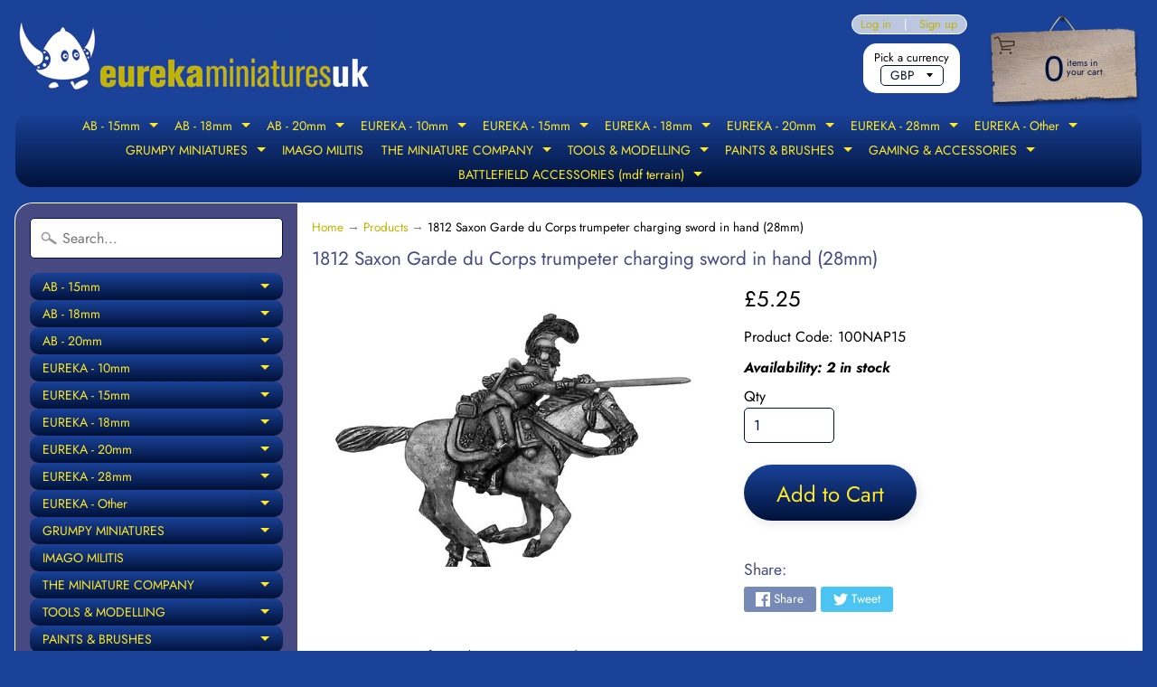

--- FILE ---
content_type: text/html; charset=utf-8
request_url: https://eurekaminuk.com/products/1812-saxon-garde-du-corps-trumpeter-charging-sword-in-hand-28mm
body_size: 31693
content:
<!DOCTYPE html>
<html class="no-js" lang="en">
<head>
<meta charset="utf-8" />
<meta http-equiv="X-UA-Compatible" content="IE=edge" />  
<meta name="viewport" content="width=device-width, initial-scale=1.0, height=device-height, minimum-scale=1.0, user-scalable=0"> 
  

  <link rel="shortcut icon" href="//eurekaminuk.com/cdn/shop/files/eureka_logo__blue_250_32x32.png?v=1613750279" type="image/png">

  

  <link rel="apple-touch-icon" href="//eurekaminuk.com/cdn/shop/files/eureka_logo__blue_250_152x152.png?v=1613750279" type="image/png">
 


    <title>1812 Saxon Garde du Corps trumpeter charging sword in hand (28mm) | Eureka Miniatures UK</title> 





	<meta name="description" content="1 variant. Price per figure (one piece casting)." />


<link rel="canonical" href="https://eurekaminuk.com/products/1812-saxon-garde-du-corps-trumpeter-charging-sword-in-hand-28mm" /> 
<!-- /snippets/social-meta-tags.liquid -->
<meta property="og:site_name" content="Eureka Miniatures UK">
<meta property="og:url" content="https://eurekaminuk.com/products/1812-saxon-garde-du-corps-trumpeter-charging-sword-in-hand-28mm">
<meta property="og:title" content="1812 Saxon Garde du Corps trumpeter charging sword in hand (28mm)">
<meta property="og:type" content="product">
<meta property="og:description" content="1 variant. Price per figure (one piece casting)."><meta property="og:price:amount" content="5.25">
  <meta property="og:price:currency" content="GBP"><meta property="og:image" content="http://eurekaminuk.com/cdn/shop/products/100NAP15_1024x1024.jpg?v=1565378583">
<meta property="og:image:secure_url" content="https://eurekaminuk.com/cdn/shop/products/100NAP15_1024x1024.jpg?v=1565378583">

<meta name="twitter:site" content="@">
<meta name="twitter:card" content="summary_large_image">
<meta name="twitter:title" content="1812 Saxon Garde du Corps trumpeter charging sword in hand (28mm)">
<meta name="twitter:description" content="1 variant. Price per figure (one piece casting).">

<link href="//eurekaminuk.com/cdn/shop/t/12/assets/styles.scss.css?v=84561640215276046901766576981" rel="stylesheet" type="text/css" media="all" />  

<script>
  window.Sunrise = window.Sunrise || {};
  Sunrise.strings = {
    add_to_cart: "Add to Cart",
    sold_out: "Sold Out - contact us for availability.",
    unavailable: "Unavailable",
    money_format_json: "£{{amount}}",
    money_format: "£{{amount}}",
    money_with_currency_format_json: "£{{amount}} GBP",
    money_with_currency_format: "£{{amount}} GBP",
    shop_currency: "GBP",
    locale: "en",
    locale_json: "en",
    customer_accounts_enabled: true,
    customer_logged_in: false
  };
</script>  
  
<!--[if (gt IE 9)|!(IE)]><!--><script src="//eurekaminuk.com/cdn/shop/t/12/assets/lazysizes.js?v=11224823923325787921560894271" async="async"></script><!--<![endif]-->
<!--[if lte IE 9]><script src="//eurekaminuk.com/cdn/shop/t/12/assets/lazysizes.js?v=11224823923325787921560894271"></script><![endif]-->

  

  
  <script src="//eurekaminuk.com/cdn/shop/t/12/assets/vendor.js?v=76736052175140687101560894272" type="text/javascript"></script> 
  <script src="//eurekaminuk.com/cdn/shop/t/12/assets/theme.js?v=55932618866190606111766623199" type="text/javascript"></script> 

<script>window.performance && window.performance.mark && window.performance.mark('shopify.content_for_header.start');</script><meta id="shopify-digital-wallet" name="shopify-digital-wallet" content="/25395331120/digital_wallets/dialog">
<meta name="shopify-checkout-api-token" content="7c2726f4d9b7d1cbeb50ab6eadbc49a8">
<meta id="in-context-paypal-metadata" data-shop-id="25395331120" data-venmo-supported="false" data-environment="production" data-locale="en_US" data-paypal-v4="true" data-currency="GBP">
<link rel="alternate" type="application/json+oembed" href="https://eurekaminuk.com/products/1812-saxon-garde-du-corps-trumpeter-charging-sword-in-hand-28mm.oembed">
<script async="async" src="/checkouts/internal/preloads.js?locale=en-GB"></script>
<link rel="preconnect" href="https://shop.app" crossorigin="anonymous">
<script async="async" src="https://shop.app/checkouts/internal/preloads.js?locale=en-GB&shop_id=25395331120" crossorigin="anonymous"></script>
<script id="apple-pay-shop-capabilities" type="application/json">{"shopId":25395331120,"countryCode":"GB","currencyCode":"GBP","merchantCapabilities":["supports3DS"],"merchantId":"gid:\/\/shopify\/Shop\/25395331120","merchantName":"Eureka Miniatures UK","requiredBillingContactFields":["postalAddress","email"],"requiredShippingContactFields":["postalAddress","email"],"shippingType":"shipping","supportedNetworks":["visa","maestro","masterCard","amex","discover","elo"],"total":{"type":"pending","label":"Eureka Miniatures UK","amount":"1.00"},"shopifyPaymentsEnabled":true,"supportsSubscriptions":true}</script>
<script id="shopify-features" type="application/json">{"accessToken":"7c2726f4d9b7d1cbeb50ab6eadbc49a8","betas":["rich-media-storefront-analytics"],"domain":"eurekaminuk.com","predictiveSearch":true,"shopId":25395331120,"locale":"en"}</script>
<script>var Shopify = Shopify || {};
Shopify.shop = "battle-bitz.myshopify.com";
Shopify.locale = "en";
Shopify.currency = {"active":"GBP","rate":"1.0"};
Shopify.country = "GB";
Shopify.theme = {"name":"Eureka Miniatures UK 2021","id":73843474480,"schema_name":"Sunrise","schema_version":"6.07.02","theme_store_id":57,"role":"main"};
Shopify.theme.handle = "null";
Shopify.theme.style = {"id":null,"handle":null};
Shopify.cdnHost = "eurekaminuk.com/cdn";
Shopify.routes = Shopify.routes || {};
Shopify.routes.root = "/";</script>
<script type="module">!function(o){(o.Shopify=o.Shopify||{}).modules=!0}(window);</script>
<script>!function(o){function n(){var o=[];function n(){o.push(Array.prototype.slice.apply(arguments))}return n.q=o,n}var t=o.Shopify=o.Shopify||{};t.loadFeatures=n(),t.autoloadFeatures=n()}(window);</script>
<script>
  window.ShopifyPay = window.ShopifyPay || {};
  window.ShopifyPay.apiHost = "shop.app\/pay";
  window.ShopifyPay.redirectState = null;
</script>
<script id="shop-js-analytics" type="application/json">{"pageType":"product"}</script>
<script defer="defer" async type="module" src="//eurekaminuk.com/cdn/shopifycloud/shop-js/modules/v2/client.init-shop-cart-sync_BT-GjEfc.en.esm.js"></script>
<script defer="defer" async type="module" src="//eurekaminuk.com/cdn/shopifycloud/shop-js/modules/v2/chunk.common_D58fp_Oc.esm.js"></script>
<script defer="defer" async type="module" src="//eurekaminuk.com/cdn/shopifycloud/shop-js/modules/v2/chunk.modal_xMitdFEc.esm.js"></script>
<script type="module">
  await import("//eurekaminuk.com/cdn/shopifycloud/shop-js/modules/v2/client.init-shop-cart-sync_BT-GjEfc.en.esm.js");
await import("//eurekaminuk.com/cdn/shopifycloud/shop-js/modules/v2/chunk.common_D58fp_Oc.esm.js");
await import("//eurekaminuk.com/cdn/shopifycloud/shop-js/modules/v2/chunk.modal_xMitdFEc.esm.js");

  window.Shopify.SignInWithShop?.initShopCartSync?.({"fedCMEnabled":true,"windoidEnabled":true});

</script>
<script>
  window.Shopify = window.Shopify || {};
  if (!window.Shopify.featureAssets) window.Shopify.featureAssets = {};
  window.Shopify.featureAssets['shop-js'] = {"shop-cart-sync":["modules/v2/client.shop-cart-sync_DZOKe7Ll.en.esm.js","modules/v2/chunk.common_D58fp_Oc.esm.js","modules/v2/chunk.modal_xMitdFEc.esm.js"],"init-fed-cm":["modules/v2/client.init-fed-cm_B6oLuCjv.en.esm.js","modules/v2/chunk.common_D58fp_Oc.esm.js","modules/v2/chunk.modal_xMitdFEc.esm.js"],"shop-cash-offers":["modules/v2/client.shop-cash-offers_D2sdYoxE.en.esm.js","modules/v2/chunk.common_D58fp_Oc.esm.js","modules/v2/chunk.modal_xMitdFEc.esm.js"],"shop-login-button":["modules/v2/client.shop-login-button_QeVjl5Y3.en.esm.js","modules/v2/chunk.common_D58fp_Oc.esm.js","modules/v2/chunk.modal_xMitdFEc.esm.js"],"pay-button":["modules/v2/client.pay-button_DXTOsIq6.en.esm.js","modules/v2/chunk.common_D58fp_Oc.esm.js","modules/v2/chunk.modal_xMitdFEc.esm.js"],"shop-button":["modules/v2/client.shop-button_DQZHx9pm.en.esm.js","modules/v2/chunk.common_D58fp_Oc.esm.js","modules/v2/chunk.modal_xMitdFEc.esm.js"],"avatar":["modules/v2/client.avatar_BTnouDA3.en.esm.js"],"init-windoid":["modules/v2/client.init-windoid_CR1B-cfM.en.esm.js","modules/v2/chunk.common_D58fp_Oc.esm.js","modules/v2/chunk.modal_xMitdFEc.esm.js"],"init-shop-for-new-customer-accounts":["modules/v2/client.init-shop-for-new-customer-accounts_C_vY_xzh.en.esm.js","modules/v2/client.shop-login-button_QeVjl5Y3.en.esm.js","modules/v2/chunk.common_D58fp_Oc.esm.js","modules/v2/chunk.modal_xMitdFEc.esm.js"],"init-shop-email-lookup-coordinator":["modules/v2/client.init-shop-email-lookup-coordinator_BI7n9ZSv.en.esm.js","modules/v2/chunk.common_D58fp_Oc.esm.js","modules/v2/chunk.modal_xMitdFEc.esm.js"],"init-shop-cart-sync":["modules/v2/client.init-shop-cart-sync_BT-GjEfc.en.esm.js","modules/v2/chunk.common_D58fp_Oc.esm.js","modules/v2/chunk.modal_xMitdFEc.esm.js"],"shop-toast-manager":["modules/v2/client.shop-toast-manager_DiYdP3xc.en.esm.js","modules/v2/chunk.common_D58fp_Oc.esm.js","modules/v2/chunk.modal_xMitdFEc.esm.js"],"init-customer-accounts":["modules/v2/client.init-customer-accounts_D9ZNqS-Q.en.esm.js","modules/v2/client.shop-login-button_QeVjl5Y3.en.esm.js","modules/v2/chunk.common_D58fp_Oc.esm.js","modules/v2/chunk.modal_xMitdFEc.esm.js"],"init-customer-accounts-sign-up":["modules/v2/client.init-customer-accounts-sign-up_iGw4briv.en.esm.js","modules/v2/client.shop-login-button_QeVjl5Y3.en.esm.js","modules/v2/chunk.common_D58fp_Oc.esm.js","modules/v2/chunk.modal_xMitdFEc.esm.js"],"shop-follow-button":["modules/v2/client.shop-follow-button_CqMgW2wH.en.esm.js","modules/v2/chunk.common_D58fp_Oc.esm.js","modules/v2/chunk.modal_xMitdFEc.esm.js"],"checkout-modal":["modules/v2/client.checkout-modal_xHeaAweL.en.esm.js","modules/v2/chunk.common_D58fp_Oc.esm.js","modules/v2/chunk.modal_xMitdFEc.esm.js"],"shop-login":["modules/v2/client.shop-login_D91U-Q7h.en.esm.js","modules/v2/chunk.common_D58fp_Oc.esm.js","modules/v2/chunk.modal_xMitdFEc.esm.js"],"lead-capture":["modules/v2/client.lead-capture_BJmE1dJe.en.esm.js","modules/v2/chunk.common_D58fp_Oc.esm.js","modules/v2/chunk.modal_xMitdFEc.esm.js"],"payment-terms":["modules/v2/client.payment-terms_Ci9AEqFq.en.esm.js","modules/v2/chunk.common_D58fp_Oc.esm.js","modules/v2/chunk.modal_xMitdFEc.esm.js"]};
</script>
<script id="__st">var __st={"a":25395331120,"offset":0,"reqid":"0d17feb8-42e9-410a-aa3e-c0952d7eaa53-1769428364","pageurl":"eurekaminuk.com\/products\/1812-saxon-garde-du-corps-trumpeter-charging-sword-in-hand-28mm","u":"bb7c9f1cd439","p":"product","rtyp":"product","rid":3852711100464};</script>
<script>window.ShopifyPaypalV4VisibilityTracking = true;</script>
<script id="captcha-bootstrap">!function(){'use strict';const t='contact',e='account',n='new_comment',o=[[t,t],['blogs',n],['comments',n],[t,'customer']],c=[[e,'customer_login'],[e,'guest_login'],[e,'recover_customer_password'],[e,'create_customer']],r=t=>t.map((([t,e])=>`form[action*='/${t}']:not([data-nocaptcha='true']) input[name='form_type'][value='${e}']`)).join(','),a=t=>()=>t?[...document.querySelectorAll(t)].map((t=>t.form)):[];function s(){const t=[...o],e=r(t);return a(e)}const i='password',u='form_key',d=['recaptcha-v3-token','g-recaptcha-response','h-captcha-response',i],f=()=>{try{return window.sessionStorage}catch{return}},m='__shopify_v',_=t=>t.elements[u];function p(t,e,n=!1){try{const o=window.sessionStorage,c=JSON.parse(o.getItem(e)),{data:r}=function(t){const{data:e,action:n}=t;return t[m]||n?{data:e,action:n}:{data:t,action:n}}(c);for(const[e,n]of Object.entries(r))t.elements[e]&&(t.elements[e].value=n);n&&o.removeItem(e)}catch(o){console.error('form repopulation failed',{error:o})}}const l='form_type',E='cptcha';function T(t){t.dataset[E]=!0}const w=window,h=w.document,L='Shopify',v='ce_forms',y='captcha';let A=!1;((t,e)=>{const n=(g='f06e6c50-85a8-45c8-87d0-21a2b65856fe',I='https://cdn.shopify.com/shopifycloud/storefront-forms-hcaptcha/ce_storefront_forms_captcha_hcaptcha.v1.5.2.iife.js',D={infoText:'Protected by hCaptcha',privacyText:'Privacy',termsText:'Terms'},(t,e,n)=>{const o=w[L][v],c=o.bindForm;if(c)return c(t,g,e,D).then(n);var r;o.q.push([[t,g,e,D],n]),r=I,A||(h.body.append(Object.assign(h.createElement('script'),{id:'captcha-provider',async:!0,src:r})),A=!0)});var g,I,D;w[L]=w[L]||{},w[L][v]=w[L][v]||{},w[L][v].q=[],w[L][y]=w[L][y]||{},w[L][y].protect=function(t,e){n(t,void 0,e),T(t)},Object.freeze(w[L][y]),function(t,e,n,w,h,L){const[v,y,A,g]=function(t,e,n){const i=e?o:[],u=t?c:[],d=[...i,...u],f=r(d),m=r(i),_=r(d.filter((([t,e])=>n.includes(e))));return[a(f),a(m),a(_),s()]}(w,h,L),I=t=>{const e=t.target;return e instanceof HTMLFormElement?e:e&&e.form},D=t=>v().includes(t);t.addEventListener('submit',(t=>{const e=I(t);if(!e)return;const n=D(e)&&!e.dataset.hcaptchaBound&&!e.dataset.recaptchaBound,o=_(e),c=g().includes(e)&&(!o||!o.value);(n||c)&&t.preventDefault(),c&&!n&&(function(t){try{if(!f())return;!function(t){const e=f();if(!e)return;const n=_(t);if(!n)return;const o=n.value;o&&e.removeItem(o)}(t);const e=Array.from(Array(32),(()=>Math.random().toString(36)[2])).join('');!function(t,e){_(t)||t.append(Object.assign(document.createElement('input'),{type:'hidden',name:u})),t.elements[u].value=e}(t,e),function(t,e){const n=f();if(!n)return;const o=[...t.querySelectorAll(`input[type='${i}']`)].map((({name:t})=>t)),c=[...d,...o],r={};for(const[a,s]of new FormData(t).entries())c.includes(a)||(r[a]=s);n.setItem(e,JSON.stringify({[m]:1,action:t.action,data:r}))}(t,e)}catch(e){console.error('failed to persist form',e)}}(e),e.submit())}));const S=(t,e)=>{t&&!t.dataset[E]&&(n(t,e.some((e=>e===t))),T(t))};for(const o of['focusin','change'])t.addEventListener(o,(t=>{const e=I(t);D(e)&&S(e,y())}));const B=e.get('form_key'),M=e.get(l),P=B&&M;t.addEventListener('DOMContentLoaded',(()=>{const t=y();if(P)for(const e of t)e.elements[l].value===M&&p(e,B);[...new Set([...A(),...v().filter((t=>'true'===t.dataset.shopifyCaptcha))])].forEach((e=>S(e,t)))}))}(h,new URLSearchParams(w.location.search),n,t,e,['guest_login'])})(!0,!0)}();</script>
<script integrity="sha256-4kQ18oKyAcykRKYeNunJcIwy7WH5gtpwJnB7kiuLZ1E=" data-source-attribution="shopify.loadfeatures" defer="defer" src="//eurekaminuk.com/cdn/shopifycloud/storefront/assets/storefront/load_feature-a0a9edcb.js" crossorigin="anonymous"></script>
<script crossorigin="anonymous" defer="defer" src="//eurekaminuk.com/cdn/shopifycloud/storefront/assets/shopify_pay/storefront-65b4c6d7.js?v=20250812"></script>
<script data-source-attribution="shopify.dynamic_checkout.dynamic.init">var Shopify=Shopify||{};Shopify.PaymentButton=Shopify.PaymentButton||{isStorefrontPortableWallets:!0,init:function(){window.Shopify.PaymentButton.init=function(){};var t=document.createElement("script");t.src="https://eurekaminuk.com/cdn/shopifycloud/portable-wallets/latest/portable-wallets.en.js",t.type="module",document.head.appendChild(t)}};
</script>
<script data-source-attribution="shopify.dynamic_checkout.buyer_consent">
  function portableWalletsHideBuyerConsent(e){var t=document.getElementById("shopify-buyer-consent"),n=document.getElementById("shopify-subscription-policy-button");t&&n&&(t.classList.add("hidden"),t.setAttribute("aria-hidden","true"),n.removeEventListener("click",e))}function portableWalletsShowBuyerConsent(e){var t=document.getElementById("shopify-buyer-consent"),n=document.getElementById("shopify-subscription-policy-button");t&&n&&(t.classList.remove("hidden"),t.removeAttribute("aria-hidden"),n.addEventListener("click",e))}window.Shopify?.PaymentButton&&(window.Shopify.PaymentButton.hideBuyerConsent=portableWalletsHideBuyerConsent,window.Shopify.PaymentButton.showBuyerConsent=portableWalletsShowBuyerConsent);
</script>
<script data-source-attribution="shopify.dynamic_checkout.cart.bootstrap">document.addEventListener("DOMContentLoaded",(function(){function t(){return document.querySelector("shopify-accelerated-checkout-cart, shopify-accelerated-checkout")}if(t())Shopify.PaymentButton.init();else{new MutationObserver((function(e,n){t()&&(Shopify.PaymentButton.init(),n.disconnect())})).observe(document.body,{childList:!0,subtree:!0})}}));
</script>
<link id="shopify-accelerated-checkout-styles" rel="stylesheet" media="screen" href="https://eurekaminuk.com/cdn/shopifycloud/portable-wallets/latest/accelerated-checkout-backwards-compat.css" crossorigin="anonymous">
<style id="shopify-accelerated-checkout-cart">
        #shopify-buyer-consent {
  margin-top: 1em;
  display: inline-block;
  width: 100%;
}

#shopify-buyer-consent.hidden {
  display: none;
}

#shopify-subscription-policy-button {
  background: none;
  border: none;
  padding: 0;
  text-decoration: underline;
  font-size: inherit;
  cursor: pointer;
}

#shopify-subscription-policy-button::before {
  box-shadow: none;
}

      </style>
<script id="sections-script" data-sections="product-recommendations" defer="defer" src="//eurekaminuk.com/cdn/shop/t/12/compiled_assets/scripts.js?v=3070"></script>
<script>window.performance && window.performance.mark && window.performance.mark('shopify.content_for_header.end');</script>
<link href="https://monorail-edge.shopifysvc.com" rel="dns-prefetch">
<script>(function(){if ("sendBeacon" in navigator && "performance" in window) {try {var session_token_from_headers = performance.getEntriesByType('navigation')[0].serverTiming.find(x => x.name == '_s').description;} catch {var session_token_from_headers = undefined;}var session_cookie_matches = document.cookie.match(/_shopify_s=([^;]*)/);var session_token_from_cookie = session_cookie_matches && session_cookie_matches.length === 2 ? session_cookie_matches[1] : "";var session_token = session_token_from_headers || session_token_from_cookie || "";function handle_abandonment_event(e) {var entries = performance.getEntries().filter(function(entry) {return /monorail-edge.shopifysvc.com/.test(entry.name);});if (!window.abandonment_tracked && entries.length === 0) {window.abandonment_tracked = true;var currentMs = Date.now();var navigation_start = performance.timing.navigationStart;var payload = {shop_id: 25395331120,url: window.location.href,navigation_start,duration: currentMs - navigation_start,session_token,page_type: "product"};window.navigator.sendBeacon("https://monorail-edge.shopifysvc.com/v1/produce", JSON.stringify({schema_id: "online_store_buyer_site_abandonment/1.1",payload: payload,metadata: {event_created_at_ms: currentMs,event_sent_at_ms: currentMs}}));}}window.addEventListener('pagehide', handle_abandonment_event);}}());</script>
<script id="web-pixels-manager-setup">(function e(e,d,r,n,o){if(void 0===o&&(o={}),!Boolean(null===(a=null===(i=window.Shopify)||void 0===i?void 0:i.analytics)||void 0===a?void 0:a.replayQueue)){var i,a;window.Shopify=window.Shopify||{};var t=window.Shopify;t.analytics=t.analytics||{};var s=t.analytics;s.replayQueue=[],s.publish=function(e,d,r){return s.replayQueue.push([e,d,r]),!0};try{self.performance.mark("wpm:start")}catch(e){}var l=function(){var e={modern:/Edge?\/(1{2}[4-9]|1[2-9]\d|[2-9]\d{2}|\d{4,})\.\d+(\.\d+|)|Firefox\/(1{2}[4-9]|1[2-9]\d|[2-9]\d{2}|\d{4,})\.\d+(\.\d+|)|Chrom(ium|e)\/(9{2}|\d{3,})\.\d+(\.\d+|)|(Maci|X1{2}).+ Version\/(15\.\d+|(1[6-9]|[2-9]\d|\d{3,})\.\d+)([,.]\d+|)( \(\w+\)|)( Mobile\/\w+|) Safari\/|Chrome.+OPR\/(9{2}|\d{3,})\.\d+\.\d+|(CPU[ +]OS|iPhone[ +]OS|CPU[ +]iPhone|CPU IPhone OS|CPU iPad OS)[ +]+(15[._]\d+|(1[6-9]|[2-9]\d|\d{3,})[._]\d+)([._]\d+|)|Android:?[ /-](13[3-9]|1[4-9]\d|[2-9]\d{2}|\d{4,})(\.\d+|)(\.\d+|)|Android.+Firefox\/(13[5-9]|1[4-9]\d|[2-9]\d{2}|\d{4,})\.\d+(\.\d+|)|Android.+Chrom(ium|e)\/(13[3-9]|1[4-9]\d|[2-9]\d{2}|\d{4,})\.\d+(\.\d+|)|SamsungBrowser\/([2-9]\d|\d{3,})\.\d+/,legacy:/Edge?\/(1[6-9]|[2-9]\d|\d{3,})\.\d+(\.\d+|)|Firefox\/(5[4-9]|[6-9]\d|\d{3,})\.\d+(\.\d+|)|Chrom(ium|e)\/(5[1-9]|[6-9]\d|\d{3,})\.\d+(\.\d+|)([\d.]+$|.*Safari\/(?![\d.]+ Edge\/[\d.]+$))|(Maci|X1{2}).+ Version\/(10\.\d+|(1[1-9]|[2-9]\d|\d{3,})\.\d+)([,.]\d+|)( \(\w+\)|)( Mobile\/\w+|) Safari\/|Chrome.+OPR\/(3[89]|[4-9]\d|\d{3,})\.\d+\.\d+|(CPU[ +]OS|iPhone[ +]OS|CPU[ +]iPhone|CPU IPhone OS|CPU iPad OS)[ +]+(10[._]\d+|(1[1-9]|[2-9]\d|\d{3,})[._]\d+)([._]\d+|)|Android:?[ /-](13[3-9]|1[4-9]\d|[2-9]\d{2}|\d{4,})(\.\d+|)(\.\d+|)|Mobile Safari.+OPR\/([89]\d|\d{3,})\.\d+\.\d+|Android.+Firefox\/(13[5-9]|1[4-9]\d|[2-9]\d{2}|\d{4,})\.\d+(\.\d+|)|Android.+Chrom(ium|e)\/(13[3-9]|1[4-9]\d|[2-9]\d{2}|\d{4,})\.\d+(\.\d+|)|Android.+(UC? ?Browser|UCWEB|U3)[ /]?(15\.([5-9]|\d{2,})|(1[6-9]|[2-9]\d|\d{3,})\.\d+)\.\d+|SamsungBrowser\/(5\.\d+|([6-9]|\d{2,})\.\d+)|Android.+MQ{2}Browser\/(14(\.(9|\d{2,})|)|(1[5-9]|[2-9]\d|\d{3,})(\.\d+|))(\.\d+|)|K[Aa][Ii]OS\/(3\.\d+|([4-9]|\d{2,})\.\d+)(\.\d+|)/},d=e.modern,r=e.legacy,n=navigator.userAgent;return n.match(d)?"modern":n.match(r)?"legacy":"unknown"}(),u="modern"===l?"modern":"legacy",c=(null!=n?n:{modern:"",legacy:""})[u],f=function(e){return[e.baseUrl,"/wpm","/b",e.hashVersion,"modern"===e.buildTarget?"m":"l",".js"].join("")}({baseUrl:d,hashVersion:r,buildTarget:u}),m=function(e){var d=e.version,r=e.bundleTarget,n=e.surface,o=e.pageUrl,i=e.monorailEndpoint;return{emit:function(e){var a=e.status,t=e.errorMsg,s=(new Date).getTime(),l=JSON.stringify({metadata:{event_sent_at_ms:s},events:[{schema_id:"web_pixels_manager_load/3.1",payload:{version:d,bundle_target:r,page_url:o,status:a,surface:n,error_msg:t},metadata:{event_created_at_ms:s}}]});if(!i)return console&&console.warn&&console.warn("[Web Pixels Manager] No Monorail endpoint provided, skipping logging."),!1;try{return self.navigator.sendBeacon.bind(self.navigator)(i,l)}catch(e){}var u=new XMLHttpRequest;try{return u.open("POST",i,!0),u.setRequestHeader("Content-Type","text/plain"),u.send(l),!0}catch(e){return console&&console.warn&&console.warn("[Web Pixels Manager] Got an unhandled error while logging to Monorail."),!1}}}}({version:r,bundleTarget:l,surface:e.surface,pageUrl:self.location.href,monorailEndpoint:e.monorailEndpoint});try{o.browserTarget=l,function(e){var d=e.src,r=e.async,n=void 0===r||r,o=e.onload,i=e.onerror,a=e.sri,t=e.scriptDataAttributes,s=void 0===t?{}:t,l=document.createElement("script"),u=document.querySelector("head"),c=document.querySelector("body");if(l.async=n,l.src=d,a&&(l.integrity=a,l.crossOrigin="anonymous"),s)for(var f in s)if(Object.prototype.hasOwnProperty.call(s,f))try{l.dataset[f]=s[f]}catch(e){}if(o&&l.addEventListener("load",o),i&&l.addEventListener("error",i),u)u.appendChild(l);else{if(!c)throw new Error("Did not find a head or body element to append the script");c.appendChild(l)}}({src:f,async:!0,onload:function(){if(!function(){var e,d;return Boolean(null===(d=null===(e=window.Shopify)||void 0===e?void 0:e.analytics)||void 0===d?void 0:d.initialized)}()){var d=window.webPixelsManager.init(e)||void 0;if(d){var r=window.Shopify.analytics;r.replayQueue.forEach((function(e){var r=e[0],n=e[1],o=e[2];d.publishCustomEvent(r,n,o)})),r.replayQueue=[],r.publish=d.publishCustomEvent,r.visitor=d.visitor,r.initialized=!0}}},onerror:function(){return m.emit({status:"failed",errorMsg:"".concat(f," has failed to load")})},sri:function(e){var d=/^sha384-[A-Za-z0-9+/=]+$/;return"string"==typeof e&&d.test(e)}(c)?c:"",scriptDataAttributes:o}),m.emit({status:"loading"})}catch(e){m.emit({status:"failed",errorMsg:(null==e?void 0:e.message)||"Unknown error"})}}})({shopId: 25395331120,storefrontBaseUrl: "https://eurekaminuk.com",extensionsBaseUrl: "https://extensions.shopifycdn.com/cdn/shopifycloud/web-pixels-manager",monorailEndpoint: "https://monorail-edge.shopifysvc.com/unstable/produce_batch",surface: "storefront-renderer",enabledBetaFlags: ["2dca8a86"],webPixelsConfigList: [{"id":"shopify-app-pixel","configuration":"{}","eventPayloadVersion":"v1","runtimeContext":"STRICT","scriptVersion":"0450","apiClientId":"shopify-pixel","type":"APP","privacyPurposes":["ANALYTICS","MARKETING"]},{"id":"shopify-custom-pixel","eventPayloadVersion":"v1","runtimeContext":"LAX","scriptVersion":"0450","apiClientId":"shopify-pixel","type":"CUSTOM","privacyPurposes":["ANALYTICS","MARKETING"]}],isMerchantRequest: false,initData: {"shop":{"name":"Eureka Miniatures UK","paymentSettings":{"currencyCode":"GBP"},"myshopifyDomain":"battle-bitz.myshopify.com","countryCode":"GB","storefrontUrl":"https:\/\/eurekaminuk.com"},"customer":null,"cart":null,"checkout":null,"productVariants":[{"price":{"amount":5.25,"currencyCode":"GBP"},"product":{"title":"1812 Saxon Garde du Corps trumpeter charging sword in hand (28mm)","vendor":"Eureka Miniatures UK","id":"3852711100464","untranslatedTitle":"1812 Saxon Garde du Corps trumpeter charging sword in hand (28mm)","url":"\/products\/1812-saxon-garde-du-corps-trumpeter-charging-sword-in-hand-28mm","type":"Miniature"},"id":"29332015677488","image":{"src":"\/\/eurekaminuk.com\/cdn\/shop\/products\/100NAP15.jpg?v=1565378583"},"sku":"100NAP15","title":"Default Title","untranslatedTitle":"Default Title"}],"purchasingCompany":null},},"https://eurekaminuk.com/cdn","fcfee988w5aeb613cpc8e4bc33m6693e112",{"modern":"","legacy":""},{"shopId":"25395331120","storefrontBaseUrl":"https:\/\/eurekaminuk.com","extensionBaseUrl":"https:\/\/extensions.shopifycdn.com\/cdn\/shopifycloud\/web-pixels-manager","surface":"storefront-renderer","enabledBetaFlags":"[\"2dca8a86\"]","isMerchantRequest":"false","hashVersion":"fcfee988w5aeb613cpc8e4bc33m6693e112","publish":"custom","events":"[[\"page_viewed\",{}],[\"product_viewed\",{\"productVariant\":{\"price\":{\"amount\":5.25,\"currencyCode\":\"GBP\"},\"product\":{\"title\":\"1812 Saxon Garde du Corps trumpeter charging sword in hand (28mm)\",\"vendor\":\"Eureka Miniatures UK\",\"id\":\"3852711100464\",\"untranslatedTitle\":\"1812 Saxon Garde du Corps trumpeter charging sword in hand (28mm)\",\"url\":\"\/products\/1812-saxon-garde-du-corps-trumpeter-charging-sword-in-hand-28mm\",\"type\":\"Miniature\"},\"id\":\"29332015677488\",\"image\":{\"src\":\"\/\/eurekaminuk.com\/cdn\/shop\/products\/100NAP15.jpg?v=1565378583\"},\"sku\":\"100NAP15\",\"title\":\"Default Title\",\"untranslatedTitle\":\"Default Title\"}}]]"});</script><script>
  window.ShopifyAnalytics = window.ShopifyAnalytics || {};
  window.ShopifyAnalytics.meta = window.ShopifyAnalytics.meta || {};
  window.ShopifyAnalytics.meta.currency = 'GBP';
  var meta = {"product":{"id":3852711100464,"gid":"gid:\/\/shopify\/Product\/3852711100464","vendor":"Eureka Miniatures UK","type":"Miniature","handle":"1812-saxon-garde-du-corps-trumpeter-charging-sword-in-hand-28mm","variants":[{"id":29332015677488,"price":525,"name":"1812 Saxon Garde du Corps trumpeter charging sword in hand (28mm)","public_title":null,"sku":"100NAP15"}],"remote":false},"page":{"pageType":"product","resourceType":"product","resourceId":3852711100464,"requestId":"0d17feb8-42e9-410a-aa3e-c0952d7eaa53-1769428364"}};
  for (var attr in meta) {
    window.ShopifyAnalytics.meta[attr] = meta[attr];
  }
</script>
<script class="analytics">
  (function () {
    var customDocumentWrite = function(content) {
      var jquery = null;

      if (window.jQuery) {
        jquery = window.jQuery;
      } else if (window.Checkout && window.Checkout.$) {
        jquery = window.Checkout.$;
      }

      if (jquery) {
        jquery('body').append(content);
      }
    };

    var hasLoggedConversion = function(token) {
      if (token) {
        return document.cookie.indexOf('loggedConversion=' + token) !== -1;
      }
      return false;
    }

    var setCookieIfConversion = function(token) {
      if (token) {
        var twoMonthsFromNow = new Date(Date.now());
        twoMonthsFromNow.setMonth(twoMonthsFromNow.getMonth() + 2);

        document.cookie = 'loggedConversion=' + token + '; expires=' + twoMonthsFromNow;
      }
    }

    var trekkie = window.ShopifyAnalytics.lib = window.trekkie = window.trekkie || [];
    if (trekkie.integrations) {
      return;
    }
    trekkie.methods = [
      'identify',
      'page',
      'ready',
      'track',
      'trackForm',
      'trackLink'
    ];
    trekkie.factory = function(method) {
      return function() {
        var args = Array.prototype.slice.call(arguments);
        args.unshift(method);
        trekkie.push(args);
        return trekkie;
      };
    };
    for (var i = 0; i < trekkie.methods.length; i++) {
      var key = trekkie.methods[i];
      trekkie[key] = trekkie.factory(key);
    }
    trekkie.load = function(config) {
      trekkie.config = config || {};
      trekkie.config.initialDocumentCookie = document.cookie;
      var first = document.getElementsByTagName('script')[0];
      var script = document.createElement('script');
      script.type = 'text/javascript';
      script.onerror = function(e) {
        var scriptFallback = document.createElement('script');
        scriptFallback.type = 'text/javascript';
        scriptFallback.onerror = function(error) {
                var Monorail = {
      produce: function produce(monorailDomain, schemaId, payload) {
        var currentMs = new Date().getTime();
        var event = {
          schema_id: schemaId,
          payload: payload,
          metadata: {
            event_created_at_ms: currentMs,
            event_sent_at_ms: currentMs
          }
        };
        return Monorail.sendRequest("https://" + monorailDomain + "/v1/produce", JSON.stringify(event));
      },
      sendRequest: function sendRequest(endpointUrl, payload) {
        // Try the sendBeacon API
        if (window && window.navigator && typeof window.navigator.sendBeacon === 'function' && typeof window.Blob === 'function' && !Monorail.isIos12()) {
          var blobData = new window.Blob([payload], {
            type: 'text/plain'
          });

          if (window.navigator.sendBeacon(endpointUrl, blobData)) {
            return true;
          } // sendBeacon was not successful

        } // XHR beacon

        var xhr = new XMLHttpRequest();

        try {
          xhr.open('POST', endpointUrl);
          xhr.setRequestHeader('Content-Type', 'text/plain');
          xhr.send(payload);
        } catch (e) {
          console.log(e);
        }

        return false;
      },
      isIos12: function isIos12() {
        return window.navigator.userAgent.lastIndexOf('iPhone; CPU iPhone OS 12_') !== -1 || window.navigator.userAgent.lastIndexOf('iPad; CPU OS 12_') !== -1;
      }
    };
    Monorail.produce('monorail-edge.shopifysvc.com',
      'trekkie_storefront_load_errors/1.1',
      {shop_id: 25395331120,
      theme_id: 73843474480,
      app_name: "storefront",
      context_url: window.location.href,
      source_url: "//eurekaminuk.com/cdn/s/trekkie.storefront.8d95595f799fbf7e1d32231b9a28fd43b70c67d3.min.js"});

        };
        scriptFallback.async = true;
        scriptFallback.src = '//eurekaminuk.com/cdn/s/trekkie.storefront.8d95595f799fbf7e1d32231b9a28fd43b70c67d3.min.js';
        first.parentNode.insertBefore(scriptFallback, first);
      };
      script.async = true;
      script.src = '//eurekaminuk.com/cdn/s/trekkie.storefront.8d95595f799fbf7e1d32231b9a28fd43b70c67d3.min.js';
      first.parentNode.insertBefore(script, first);
    };
    trekkie.load(
      {"Trekkie":{"appName":"storefront","development":false,"defaultAttributes":{"shopId":25395331120,"isMerchantRequest":null,"themeId":73843474480,"themeCityHash":"15805180144609183528","contentLanguage":"en","currency":"GBP","eventMetadataId":"be9b9a65-f23a-4846-a6b5-1c7c14fb204d"},"isServerSideCookieWritingEnabled":true,"monorailRegion":"shop_domain","enabledBetaFlags":["65f19447"]},"Session Attribution":{},"S2S":{"facebookCapiEnabled":false,"source":"trekkie-storefront-renderer","apiClientId":580111}}
    );

    var loaded = false;
    trekkie.ready(function() {
      if (loaded) return;
      loaded = true;

      window.ShopifyAnalytics.lib = window.trekkie;

      var originalDocumentWrite = document.write;
      document.write = customDocumentWrite;
      try { window.ShopifyAnalytics.merchantGoogleAnalytics.call(this); } catch(error) {};
      document.write = originalDocumentWrite;

      window.ShopifyAnalytics.lib.page(null,{"pageType":"product","resourceType":"product","resourceId":3852711100464,"requestId":"0d17feb8-42e9-410a-aa3e-c0952d7eaa53-1769428364","shopifyEmitted":true});

      var match = window.location.pathname.match(/checkouts\/(.+)\/(thank_you|post_purchase)/)
      var token = match? match[1]: undefined;
      if (!hasLoggedConversion(token)) {
        setCookieIfConversion(token);
        window.ShopifyAnalytics.lib.track("Viewed Product",{"currency":"GBP","variantId":29332015677488,"productId":3852711100464,"productGid":"gid:\/\/shopify\/Product\/3852711100464","name":"1812 Saxon Garde du Corps trumpeter charging sword in hand (28mm)","price":"5.25","sku":"100NAP15","brand":"Eureka Miniatures UK","variant":null,"category":"Miniature","nonInteraction":true,"remote":false},undefined,undefined,{"shopifyEmitted":true});
      window.ShopifyAnalytics.lib.track("monorail:\/\/trekkie_storefront_viewed_product\/1.1",{"currency":"GBP","variantId":29332015677488,"productId":3852711100464,"productGid":"gid:\/\/shopify\/Product\/3852711100464","name":"1812 Saxon Garde du Corps trumpeter charging sword in hand (28mm)","price":"5.25","sku":"100NAP15","brand":"Eureka Miniatures UK","variant":null,"category":"Miniature","nonInteraction":true,"remote":false,"referer":"https:\/\/eurekaminuk.com\/products\/1812-saxon-garde-du-corps-trumpeter-charging-sword-in-hand-28mm"});
      }
    });


        var eventsListenerScript = document.createElement('script');
        eventsListenerScript.async = true;
        eventsListenerScript.src = "//eurekaminuk.com/cdn/shopifycloud/storefront/assets/shop_events_listener-3da45d37.js";
        document.getElementsByTagName('head')[0].appendChild(eventsListenerScript);

})();</script>
<script
  defer
  src="https://eurekaminuk.com/cdn/shopifycloud/perf-kit/shopify-perf-kit-3.0.4.min.js"
  data-application="storefront-renderer"
  data-shop-id="25395331120"
  data-render-region="gcp-us-east1"
  data-page-type="product"
  data-theme-instance-id="73843474480"
  data-theme-name="Sunrise"
  data-theme-version="6.07.02"
  data-monorail-region="shop_domain"
  data-resource-timing-sampling-rate="10"
  data-shs="true"
  data-shs-beacon="true"
  data-shs-export-with-fetch="true"
  data-shs-logs-sample-rate="1"
  data-shs-beacon-endpoint="https://eurekaminuk.com/api/collect"
></script>
</head>

<body id="product" data-curr-format="£{{amount}}" data-shop-currency="GBP">
  <div id="site-wrap">
    <header id="header" class="clearfix" role="banner">  
      <div id="shopify-section-header" class="shopify-section"><style>
#header .logo.img-logo a{max-width:400px;display:inline-block;line-height:1;vertical-align:bottom;} 
#header .logo.img-logo,#header .logo.img-logo h1{font-size:1em;}
.logo.textonly h1,.logo.textonly a{font-size:20px;line-height:1;} 
.logo.textonly a{display:inline-block;}
.top-menu a{font-size:14px;}
.logo.show-header-text{text-align:right;overflow:hidden;}
.logo.show-header-text .logo-wrap{float:left;text-align:left;width:auto;max-width:50%;}
.logo.show-header-text img{max-height:200px;}
.header-text{width:50%;max-width:50%;display:inline-block;padding:10px;text-align:right;}
.header-text p{color:#112589;margin:0;font-size:14px;line-height:1.2;}
.flexbox.flexwrap .logo.show-header-text,
.no-js .logo.show-header-text{display:flex;align-items:center;justify-content:center;}
.flexbox.flexwrap .logo.show-header-text .header-text,
.no-js .logo.show-header-text .header-text{max-width:100%;flex:1 1 auto;}
#header .announcement-bar{margin:1em 0 1em 0;border-radius:20px;line-height:1;background:#ffffff;color:#00123a;padding:10px;font-size:16px;width:100%;}
#header .announcement-bar a{color:#00123a;}
@media (min-width: 30em){
.header-text p{font-size:19px;}
}
@media (max-width: 30em){
#header .announcement-bar{display:none;}
}
@media (min-width: 50em){
.header-text{text-align:center;}
.logo.textonly h1,.logo.textonly a{font-size:48px;}
.logo.textonly a{display:inline-block;padding:0.15em 0;}
}
</style>

<div class="row clearfix">
  <div class="logo img-logo">
      
    <div class='logo-wrap'>
    <a class="newfont" href="/" title="Eureka Miniatures UK">
    
      
      <img src="//eurekaminuk.com/cdn/shop/files/EurekaUK_logo_400x.PNG?v=1615926229"
      srcset="//eurekaminuk.com/cdn/shop/files/EurekaUK_logo_400x.PNG?v=1615926229 1x, //eurekaminuk.com/cdn/shop/files/EurekaUK_logo_400x@2x.PNG?v=1615926229 2x"
      alt="Eureka Miniatures UK"
      itemprop="logo">
    
    </a>
    </div>  
    
  </div>

  
    <div class="login-top hide-mobile">
      
        <a href="/account/login">Log in</a> | <a href="/account/register">Sign up</a>
                  
    </div>
             

  <div class="cart-info hide-mobile">
    <a href="/cart"><em>0</em> <span>items in your cart</span></a>
  </div>
</div>


  







   <nav class="top-menu hide-mobile clearfix" role="navigation" aria-labelledby="Top menu" data-menuchosen="main-menu">
     <ul>
      
        <li class="from-top-menu has-sub level-1 original-li">
        <a class="newfont top-link" href="/collections/ab-15mm">AB - 15mm<button class="dropdown-toggle" aria-haspopup="true" aria-expanded="false"><span class="screen-reader-text">Expand child menu</span></button></a>
          
            <ul class="sub-menu">
              
                <li class="has-sub level-2">
                  <a class="top-link" href="/collections/american-civil-war">American Civil War<button class="dropdown-toggle" aria-haspopup="true" aria-expanded="false"><span class="screen-reader-text">Expand child menu</span></button></a>
                   
                    <ul class="sub-menu">
                    
                      <li>
                        <a href="/collections/american-civil-war-artillery">Artillery</a>
                      </li>
                    
                      <li>
                        <a href="/collections/american-civil-war-infantry">Infantry</a>
                      </li>
                    
                      <li>
                        <a href="/collections/american-civil-war-cavalry">Cavalry</a>
                      </li>
                    
                      <li>
                        <a href="/collections/american-civil-war-command">Command</a>
                      </li>
                    
                    </ul>
                  
                </li>
              
            </ul>
          
        </li>   
      
        <li class="from-top-menu has-sub level-1 original-li">
        <a class="newfont top-link" href="/collections/ab-18mm">AB - 18mm<button class="dropdown-toggle" aria-haspopup="true" aria-expanded="false"><span class="screen-reader-text">Expand child menu</span></button></a>
          
            <ul class="sub-menu">
              
                <li class="has-sub level-2">
                  <a class="top-link" href="/collections/18mm">Napoleonics - Revolutionary War Austrian 1792-98<button class="dropdown-toggle" aria-haspopup="true" aria-expanded="false"><span class="screen-reader-text">Expand child menu</span></button></a>
                   
                    <ul class="sub-menu">
                    
                      <li>
                        <a href="/collections/revolutionary-war-austrians-1792-98-artillery-18mm">Artillery</a>
                      </li>
                    
                      <li>
                        <a href="/collections/revolutionary-war-austrian-1792-98-infantry-18mm">Infantry</a>
                      </li>
                    
                      <li>
                        <a href="/collections/revolutionary-war-austrian-1792-98-cavalry-18mm">Cavalry</a>
                      </li>
                    
                      <li>
                        <a href="/collections/revolutionary-war-austrian-1792-98-command-18mm">Command</a>
                      </li>
                    
                    </ul>
                  
                </li>
              
                <li class="">
                  <a class="" href="/collections/revolutionary-french">Napoleonics - Revolutionary French</a>
                  
                </li>
              
                <li class="has-sub level-2">
                  <a class="top-link" href="/collections/austrians-1798-1815-napoleonics">Napoleonics - Austrian 1798-1815<button class="dropdown-toggle" aria-haspopup="true" aria-expanded="false"><span class="screen-reader-text">Expand child menu</span></button></a>
                   
                    <ul class="sub-menu">
                    
                      <li>
                        <a href="/collections/austrian-napoleonic-artillery">Artillery</a>
                      </li>
                    
                      <li>
                        <a href="/collections/austrian-napoleonics-infantry">Infantry</a>
                      </li>
                    
                      <li>
                        <a href="/collections/austrian-napoleonics-cavalry">Cavalry</a>
                      </li>
                    
                      <li>
                        <a href="/collections/austrian-napoleonics-command">Command</a>
                      </li>
                    
                    </ul>
                  
                </li>
              
                <li class="">
                  <a class="" href="/collections/bavaria-napoleonics">Napoleonics - Bavaria</a>
                  
                </li>
              
                <li class="has-sub level-2">
                  <a class="top-link" href="/collections/british-peninsular-1808-13-napoleonics">Napoleonics - British Peninsular 1808-13<button class="dropdown-toggle" aria-haspopup="true" aria-expanded="false"><span class="screen-reader-text">Expand child menu</span></button></a>
                   
                    <ul class="sub-menu">
                    
                      <li>
                        <a href="/collections/british-peninsular-napoleonics-artillery">Artillery</a>
                      </li>
                    
                      <li>
                        <a href="/collections/british-peninsular-napoleonics-infantry">Infantry</a>
                      </li>
                    
                      <li>
                        <a href="/collections/british-peninsular-napoleonics-cavalry">Cavalry</a>
                      </li>
                    
                      <li>
                        <a href="/collections/british-peninsular-napoleonics-command">Command</a>
                      </li>
                    
                    </ul>
                  
                </li>
              
                <li class="has-sub level-2">
                  <a class="top-link" href="/collections/british-waterloo-1815-napoleonics">Napoleonics - British Waterloo 1815<button class="dropdown-toggle" aria-haspopup="true" aria-expanded="false"><span class="screen-reader-text">Expand child menu</span></button></a>
                   
                    <ul class="sub-menu">
                    
                      <li>
                        <a href="/collections/british-napoleonics-waterloo-artillery">Artillery</a>
                      </li>
                    
                      <li>
                        <a href="/collections/british-waterloo-napoleonics-infantry">Infantry</a>
                      </li>
                    
                      <li>
                        <a href="/collections/british-waterloo-napoleonics-cavalry">Cavalry</a>
                      </li>
                    
                      <li>
                        <a href="/collections/british-waterloo-napoleonics-command">Command</a>
                      </li>
                    
                    </ul>
                  
                </li>
              
                <li class="">
                  <a class="" href="/collections/british-royal-navy">Napoleonics - British Royal Navy</a>
                  
                </li>
              
                <li class="">
                  <a class="" href="/collections/napoleonics-brunswick">Napoleonics - Brunswick</a>
                  
                </li>
              
                <li class="has-sub level-2">
                  <a class="top-link" href="/collections/confederation-of-the-rhine-napoleonic">Napoleonics - Conferation of the Rhine 1809-14<button class="dropdown-toggle" aria-haspopup="true" aria-expanded="false"><span class="screen-reader-text">Expand child menu</span></button></a>
                   
                    <ul class="sub-menu">
                    
                      <li>
                        <a href="/collections/confederation-of-the-rhine-1812-15-infantry">Infantry</a>
                      </li>
                    
                      <li>
                        <a href="/collections/confederation-of-the-rhine-1812-15-cavalry">Cavalry</a>
                      </li>
                    
                    </ul>
                  
                </li>
              
                <li class="has-sub level-2">
                  <a class="top-link" href="/collections/18mm-napoleonics-french-1798-1806">Napoleonics - French 1798-1806<button class="dropdown-toggle" aria-haspopup="true" aria-expanded="false"><span class="screen-reader-text">Expand child menu</span></button></a>
                   
                    <ul class="sub-menu">
                    
                      <li>
                        <a href="/collections/french-1798-1806-artillery-18mm">Artillery</a>
                      </li>
                    
                      <li>
                        <a href="/collections/french-1798-1806-infantry-18mm">Infantry</a>
                      </li>
                    
                      <li>
                        <a href="/collections/french-1798-1806-cavalry-18mm">Cavalry</a>
                      </li>
                    
                      <li>
                        <a href="/collections/french-1798-1806-command-18mm">Command</a>
                      </li>
                    
                    </ul>
                  
                </li>
              
                <li class="has-sub level-2">
                  <a class="top-link" href="/collections/imperial-french-1806-15-napoleonics">Napoleonics - Imperial French 1806-15<button class="dropdown-toggle" aria-haspopup="true" aria-expanded="false"><span class="screen-reader-text">Expand child menu</span></button></a>
                   
                    <ul class="sub-menu">
                    
                      <li>
                        <a href="/collections/imperial-french-1806-15-artillery">Artillery</a>
                      </li>
                    
                      <li>
                        <a href="/collections/imperial-french-1806-15-infantry-18mm">Infantry</a>
                      </li>
                    
                      <li>
                        <a href="/collections/imperial-french-1806-15-cavalry">Cavalry</a>
                      </li>
                    
                      <li>
                        <a href="/collections/imperial-french-1806-15-command">Command</a>
                      </li>
                    
                    </ul>
                  
                </li>
              
                <li class="has-sub level-2">
                  <a class="top-link" href="/collections/imperial-french-1812-15-napoleonic">Napoleonics - Imperial French 1812-15<button class="dropdown-toggle" aria-haspopup="true" aria-expanded="false"><span class="screen-reader-text">Expand child menu</span></button></a>
                   
                    <ul class="sub-menu">
                    
                      <li>
                        <a href="/collections/imperial-french-1812-15-napoleonic-artillery">Artillery</a>
                      </li>
                    
                      <li>
                        <a href="/collections/imperial-french-1812-15-napoleonic-infantry">Infantry</a>
                      </li>
                    
                      <li>
                        <a href="/collections/imperial-french-1812-15-napoleonic-cavalry">Cavalry</a>
                      </li>
                    
                    </ul>
                  
                </li>
              
                <li class="has-sub level-2">
                  <a class="top-link" href="/collections/french-guards-napoleonics">Napoleonics - French - Guards<button class="dropdown-toggle" aria-haspopup="true" aria-expanded="false"><span class="screen-reader-text">Expand child menu</span></button></a>
                   
                    <ul class="sub-menu">
                    
                      <li>
                        <a href="/collections/french-guards-napoleonic-artillery">Artillery</a>
                      </li>
                    
                      <li>
                        <a href="/collections/french-guards-napoleonic-infantry">Infantry</a>
                      </li>
                    
                      <li>
                        <a href="/collections/french-guards-napoleonic-cavalry">Cavalry</a>
                      </li>
                    
                      <li>
                        <a href="/collections/french-guards-napoleonic-command">Command</a>
                      </li>
                    
                    </ul>
                  
                </li>
              
                <li class="">
                  <a class="" href="/collections/kingdom-of-holland">Napoleonics - Kingdom of Holland</a>
                  
                </li>
              
                <li class="has-sub level-2">
                  <a class="top-link" href="/collections/netherlands-army-1815-napoleonics">Napoleonics - Netherlands Army 1815<button class="dropdown-toggle" aria-haspopup="true" aria-expanded="false"><span class="screen-reader-text">Expand child menu</span></button></a>
                   
                    <ul class="sub-menu">
                    
                      <li>
                        <a href="/collections/netherlands-army-1815-napoleonic-artillery">Artillery</a>
                      </li>
                    
                      <li>
                        <a href="/collections/netherlands-army-1815-napoleonic-infantry">Infantry</a>
                      </li>
                    
                      <li>
                        <a href="/collections/netherlands-army-1815-napoleonic-cavalry">Cavalry</a>
                      </li>
                    
                      <li>
                        <a href="/collections/netherlands-army-1815-napoleonic-command">Command</a>
                      </li>
                    
                    </ul>
                  
                </li>
              
                <li class="">
                  <a class="" href="/collections/kingdom-of-italy-1811-14-napoleonics">Napoleonics - Kingdom of Italy 1811-14 - NEW!</a>
                  
                </li>
              
                <li class="">
                  <a class="" href="/collections/ottoman-empire-napoleonic">Napoleonics - Ottoman Empire</a>
                  
                </li>
              
                <li class="">
                  <a class="" href="/collections/portuguese-1808-13-napoleonics">Napoleonics - Portuguese 1808-13</a>
                  
                </li>
              
                <li class="has-sub level-2">
                  <a class="top-link" href="/collections/prussian-1806-napoleonic">Napoleonics - Prussian 1806<button class="dropdown-toggle" aria-haspopup="true" aria-expanded="false"><span class="screen-reader-text">Expand child menu</span></button></a>
                   
                    <ul class="sub-menu">
                    
                      <li>
                        <a href="/collections/prussian-1806-napoleonic-artillery">Artillery</a>
                      </li>
                    
                      <li>
                        <a href="/collections/prussian-1806-napoleonic-infantry">Infantry</a>
                      </li>
                    
                      <li>
                        <a href="/collections/prussian-1806-napoleonic-cavalry">Cavalry</a>
                      </li>
                    
                      <li>
                        <a href="/collections/prussian-1806-napoleonic-command">Command</a>
                      </li>
                    
                    </ul>
                  
                </li>
              
                <li class="has-sub level-2">
                  <a class="top-link" href="/collections/prussian-18013-15-napoleonic">Napoleonics - Prussian 1813-15<button class="dropdown-toggle" aria-haspopup="true" aria-expanded="false"><span class="screen-reader-text">Expand child menu</span></button></a>
                   
                    <ul class="sub-menu">
                    
                      <li>
                        <a href="/collections/prussian-18013-15-napoleonic-artillery">Artillery</a>
                      </li>
                    
                      <li>
                        <a href="/collections/prussian-18013-15-napoleonic-infantry">Infantry</a>
                      </li>
                    
                      <li>
                        <a href="/collections/prussian-18013-15-napoleonic-cavalry">Cavalry</a>
                      </li>
                    
                      <li>
                        <a href="/collections/prussian-18013-15-napoleonic-command">Command</a>
                      </li>
                    
                    </ul>
                  
                </li>
              
                <li class="has-sub level-2">
                  <a class="top-link" href="/collections/russian-1805-11-napoleonics">Napoleonics - Russian 1805-11<button class="dropdown-toggle" aria-haspopup="true" aria-expanded="false"><span class="screen-reader-text">Expand child menu</span></button></a>
                   
                    <ul class="sub-menu">
                    
                      <li>
                        <a href="/collections/russian-1805-11-napoleonic-artillery">Artillery</a>
                      </li>
                    
                      <li>
                        <a href="/collections/russian-1805-11-napoleonic-infantry">Infantry</a>
                      </li>
                    
                      <li>
                        <a href="/collections/russian-1805-11-napoleonic-cavalry">Cavalry</a>
                      </li>
                    
                    </ul>
                  
                </li>
              
                <li class="has-sub level-2">
                  <a class="top-link" href="/collections/russian-1812-15-napoleonics">Napoleonics - Russian 1812-15<button class="dropdown-toggle" aria-haspopup="true" aria-expanded="false"><span class="screen-reader-text">Expand child menu</span></button></a>
                   
                    <ul class="sub-menu">
                    
                      <li>
                        <a href="/collections/russian-1812-15-napoleonic-artillery">Artillery</a>
                      </li>
                    
                      <li>
                        <a href="/collections/russian-1812-15-napoleonic-infantry">Infantry</a>
                      </li>
                    
                      <li>
                        <a href="/collections/russian-1812-15-napoleonic-cavalry">Cavalry</a>
                      </li>
                    
                      <li>
                        <a href="/collections/russian-1812-15-napoleonic-command">Command</a>
                      </li>
                    
                    </ul>
                  
                </li>
              
                <li class="">
                  <a class="" href="/collections/saxony-1810-14-napoleonic">Napoleonics - Saxony 1810-14</a>
                  
                </li>
              
                <li class="has-sub level-2">
                  <a class="top-link" href="/collections/spanish-1806-14-napoleonics">Napoleonics - Spanish 1806-14<button class="dropdown-toggle" aria-haspopup="true" aria-expanded="false"><span class="screen-reader-text">Expand child menu</span></button></a>
                   
                    <ul class="sub-menu">
                    
                      <li>
                        <a href="/collections/spanish-1806-14-napoleonic-artillery">Artillery</a>
                      </li>
                    
                      <li>
                        <a href="/collections/spanish-1806-14-napoleonic-infantry">Infantry</a>
                      </li>
                    
                      <li>
                        <a href="/collections/spanish-1806-14-napoleonic-cavalry">Cavalry</a>
                      </li>
                    
                      <li>
                        <a href="/collections/spanish-1806-14-napoleonic-command">Command</a>
                      </li>
                    
                    </ul>
                  
                </li>
              
                <li class="">
                  <a class="" href="/collections/grand-duchy-of-warsaw-1812-14-napoleonics">Napoleonics - Grand Duchy of Warsaw 1812-14</a>
                  
                </li>
              
                <li class="">
                  <a class="" href="/collections/vistula-legion-1808-1814">Napoleonics - Vistula Legion 1808-1814 - NEW!</a>
                  
                </li>
              
                <li class="">
                  <a class="" href="/collections/wurtemburg-1812-14">Napoleonics - Wurtemburg 1812-14</a>
                  
                </li>
              
                <li class="">
                  <a class="" href="/collections/vignettes-napoleonics">Napoleonics - Vignettes</a>
                  
                </li>
              
                <li class="">
                  <a class="" href="/collections/horses-napoleonics">Napoleonics - Horses</a>
                  
                </li>
              
                <li class="">
                  <a class="" href="/collections/sassanids-ancients">Ancients - Sassanids</a>
                  
                </li>
              
                <li class="">
                  <a class="" href="/collections/romans-ancients">Ancients - Romans</a>
                  
                </li>
              
                <li class="">
                  <a class="" href="/collections/greeks-ancients">Ancients - Greeks</a>
                  
                </li>
              
            </ul>
          
        </li>   
      
        <li class="from-top-menu has-sub level-1 original-li">
        <a class="newfont top-link" href="/collections/ab-20mm">AB - 20mm<button class="dropdown-toggle" aria-haspopup="true" aria-expanded="false"><span class="screen-reader-text">Expand child menu</span></button></a>
          
            <ul class="sub-menu">
              
                <li class="has-sub level-2">
                  <a class="top-link" href="/collections/germany-world-war-ii">World War II - Germany<button class="dropdown-toggle" aria-haspopup="true" aria-expanded="false"><span class="screen-reader-text">Expand child menu</span></button></a>
                   
                    <ul class="sub-menu">
                    
                      <li>
                        <a href="/collections/germany-world-war-ii-infantry">Infantry</a>
                      </li>
                    
                      <li>
                        <a href="/collections/germany-world-war-ii-support">Support</a>
                      </li>
                    
                      <li>
                        <a href="/collections/germany-world-war-ii-artillery-crews">Artillery Crews</a>
                      </li>
                    
                      <li>
                        <a href="/collections/germany-world-war-ii-tank-crews">Tank Crews</a>
                      </li>
                    
                    </ul>
                  
                </li>
              
                <li class="has-sub level-2">
                  <a class="top-link" href="/collections/united-states-world-war-ii">World War II - United States<button class="dropdown-toggle" aria-haspopup="true" aria-expanded="false"><span class="screen-reader-text">Expand child menu</span></button></a>
                   
                    <ul class="sub-menu">
                    
                      <li>
                        <a href="/collections/united-states-world-war-ii-infantry">Infantry</a>
                      </li>
                    
                      <li>
                        <a href="/collections/united-states-world-war-ii-support">Support</a>
                      </li>
                    
                      <li>
                        <a href="/collections/united-states-world-war-ii-artillery-crews">Artillery Crews</a>
                      </li>
                    
                      <li>
                        <a href="/collections/united-states-world-war-ii-tank-crews">Tank Crews</a>
                      </li>
                    
                    </ul>
                  
                </li>
              
                <li class="has-sub level-2">
                  <a class="top-link" href="/collections/britain-world-war-ii">World War II - Britain<button class="dropdown-toggle" aria-haspopup="true" aria-expanded="false"><span class="screen-reader-text">Expand child menu</span></button></a>
                   
                    <ul class="sub-menu">
                    
                      <li>
                        <a href="/collections/britain-world-war-ii-infantry">Infantry</a>
                      </li>
                    
                      <li>
                        <a href="/collections/britain-world-war-ii-support">Support</a>
                      </li>
                    
                      <li>
                        <a href="/collections/britain-world-war-ii-artillery-crews">Artillery Crews</a>
                      </li>
                    
                      <li>
                        <a href="/collections/britain-world-war-ii-tank-crews">Tank Crews</a>
                      </li>
                    
                    </ul>
                  
                </li>
              
                <li class="has-sub level-2">
                  <a class="top-link" href="/collections/world-war-ii-soviet">World War II - Soviet Union<button class="dropdown-toggle" aria-haspopup="true" aria-expanded="false"><span class="screen-reader-text">Expand child menu</span></button></a>
                   
                    <ul class="sub-menu">
                    
                      <li>
                        <a href="/collections/soviet-union-world-war-ii-infantry">Infantry</a>
                      </li>
                    
                      <li>
                        <a href="/collections/soviet-union-world-war-ii-support">Support</a>
                      </li>
                    
                      <li>
                        <a href="/collections/soviet-union-world-war-ii-artillery-crew">Artillery Crews</a>
                      </li>
                    
                      <li>
                        <a href="/collections/soviet-union-world-war-ii-tank-crew">Tank Crews</a>
                      </li>
                    
                    </ul>
                  
                </li>
              
                <li class="">
                  <a class="" href="/collections/poland-world-war-ii">World War II - Poland</a>
                  
                </li>
              
                <li class="">
                  <a class="" href="/collections/france-world-war-ii">World War II - France</a>
                  
                </li>
              
                <li class="has-sub level-2">
                  <a class="top-link" href="/collections/italy-world-war-ii">World War II - Italy<button class="dropdown-toggle" aria-haspopup="true" aria-expanded="false"><span class="screen-reader-text">Expand child menu</span></button></a>
                   
                    <ul class="sub-menu">
                    
                      <li>
                        <a href="/collections/italy-world-war-ii-infantry">Infantry</a>
                      </li>
                    
                      <li>
                        <a href="/collections/italy-world-war-ii-tank-crews">Tank Crews</a>
                      </li>
                    
                    </ul>
                  
                </li>
              
                <li class="">
                  <a class="" href="/collections/miscellaneous-world-war-ii">World War II - Miscellaneous</a>
                  
                </li>
              
                <li class="">
                  <a class="" href="/collections/world-war-i">World War I</a>
                  
                </li>
              
            </ul>
          
        </li>   
      
        <li class="from-top-menu has-sub level-1 original-li">
        <a class="newfont top-link" href="/collections/eureka-10mm">EUREKA - 10mm<button class="dropdown-toggle" aria-haspopup="true" aria-expanded="false"><span class="screen-reader-text">Expand child menu</span></button></a>
          
            <ul class="sub-menu">
              
                <li class="">
                  <a class="" href="/collections/fantasy">Fantasy</a>
                  
                </li>
              
            </ul>
          
        </li>   
      
        <li class="from-top-menu has-sub level-1 original-li">
        <a class="newfont top-link" href="/collections/15mm">EUREKA - 15mm<button class="dropdown-toggle" aria-haspopup="true" aria-expanded="false"><span class="screen-reader-text">Expand child menu</span></button></a>
          
            <ul class="sub-menu">
              
                <li class="">
                  <a class="" href="/collections/abyssinians">Abyssinians</a>
                  
                </li>
              
                <li class="">
                  <a class="" href="/collections/almughavars-1">Almughavars</a>
                  
                </li>
              
                <li class="">
                  <a class="" href="/collections/amazonian-indians">Amazonian Indians</a>
                  
                </li>
              
                <li class="has-sub level-2">
                  <a class="top-link" href="/collections/french-indo-china-war">French Indo-China War<button class="dropdown-toggle" aria-haspopup="true" aria-expanded="false"><span class="screen-reader-text">Expand child menu</span></button></a>
                   
                    <ul class="sub-menu">
                    
                      <li>
                        <a href="/collections/french-foreign-legion">French Foreign Legion</a>
                      </li>
                    
                      <li>
                        <a href="/collections/viet-minh">Viet Minh</a>
                      </li>
                    
                    </ul>
                  
                </li>
              
                <li class="">
                  <a class="" href="/collections/hawaiians">Hawaiians</a>
                  
                </li>
              
                <li class="">
                  <a class="" href="/collections/miscellaneous-1">Miscellaneous</a>
                  
                </li>
              
                <li class="">
                  <a class="" href="/collections/modern-1">Modern</a>
                  
                </li>
              
                <li class="">
                  <a class="" href="/collections/mound-builder-north-american-indians">Mound Builder North American Indians</a>
                  
                </li>
              
                <li class="">
                  <a class="" href="/collections/nan-chao-chinese">Nan Chao Chinese</a>
                  
                </li>
              
                <li class="">
                  <a class="" href="/collections/nineteenth-century-wars">Nineteenth Century Wars</a>
                  
                </li>
              
                <li class="">
                  <a class="" href="/collections/samurai-1">Samurai</a>
                  
                </li>
              
                <li class="">
                  <a class="" href="/collections/scenery">Scenery</a>
                  
                </li>
              
                <li class="">
                  <a class="" href="/collections/science-fiction">Science Fiction</a>
                  
                </li>
              
                <li class="">
                  <a class="" href="/collections/sumerian">Sumerians</a>
                  
                </li>
              
                <li class="">
                  <a class="" href="/collections/tlingit-north-american-indians">Tlingit North American Indians</a>
                  
                </li>
              
                <li class="">
                  <a class="" href="/collections/world-war-one">World War One</a>
                  
                </li>
              
                <li class="has-sub level-2">
                  <a class="top-link" href="/collections/world-war-two">World War Two<button class="dropdown-toggle" aria-haspopup="true" aria-expanded="false"><span class="screen-reader-text">Expand child menu</span></button></a>
                   
                    <ul class="sub-menu">
                    
                      <li>
                        <a href="/collections/australians">Australians</a>
                      </li>
                    
                      <li>
                        <a href="/collections/chinese">Chinese</a>
                      </li>
                    
                      <li>
                        <a href="/collections/ghurkas">Gurkhas</a>
                      </li>
                    
                      <li>
                        <a href="/collections/italians">Italians</a>
                      </li>
                    
                      <li>
                        <a href="/collections/japanese">Japanese</a>
                      </li>
                    
                      <li>
                        <a href="/collections/russians">Russians</a>
                      </li>
                    
                      <li>
                        <a href="/collections/usa">USA</a>
                      </li>
                    
                    </ul>
                  
                </li>
              
            </ul>
          
        </li>   
      
        <li class="from-top-menu has-sub level-1 original-li">
        <a class="newfont top-link" href="/collections/18mm-1">EUREKA - 18mm<button class="dropdown-toggle" aria-haspopup="true" aria-expanded="false"><span class="screen-reader-text">Expand child menu</span></button></a>
          
            <ul class="sub-menu">
              
                <li class="has-sub level-2">
                  <a class="top-link" href="/collections/american-war-of-independence-18mm">NEW - American War of Independence<button class="dropdown-toggle" aria-haspopup="true" aria-expanded="false"><span class="screen-reader-text">Expand child menu</span></button></a>
                   
                    <ul class="sub-menu">
                    
                      <li>
                        <a href="/collections/british-awi-18mm">British</a>
                      </li>
                    
                      <li>
                        <a href="/collections/united-states-awi-18mm">United States</a>
                      </li>
                    
                    </ul>
                  
                </li>
              
                <li class="has-sub level-2">
                  <a class="top-link" href="/collections/crimean-war">Crimean War<button class="dropdown-toggle" aria-haspopup="true" aria-expanded="false"><span class="screen-reader-text">Expand child menu</span></button></a>
                   
                    <ul class="sub-menu">
                    
                      <li>
                        <a href="/collections/british">British</a>
                      </li>
                    
                      <li>
                        <a href="/collections/french">French</a>
                      </li>
                    
                      <li>
                        <a href="/collections/russian">Russian</a>
                      </li>
                    
                      <li>
                        <a href="/collections/turkish">Turkish</a>
                      </li>
                    
                    </ul>
                  
                </li>
              
                <li class="has-sub level-2">
                  <a class="top-link" href="/collections/parliament-or-royalist">English Civil War - Parliament/Royalist<button class="dropdown-toggle" aria-haspopup="true" aria-expanded="false"><span class="screen-reader-text">Expand child menu</span></button></a>
                   
                    <ul class="sub-menu">
                    
                      <li>
                        <a href="/collections/ecw-artillery-18mm">Artillery</a>
                      </li>
                    
                      <li>
                        <a href="/collections/ecw-cavalry-18mm">Cavalry</a>
                      </li>
                    
                      <li>
                        <a href="/collections/ecw-infantry-18mm">Infantry</a>
                      </li>
                    
                      <li>
                        <a href="/collections/ecw-personalities">Personalities</a>
                      </li>
                    
                    </ul>
                  
                </li>
              
                <li class="">
                  <a class="" href="/collections/scots">English Civil War - Scots</a>
                  
                </li>
              
                <li class="has-sub level-2">
                  <a class="top-link" href="/collections/fantasy-1">Fantasy<button class="dropdown-toggle" aria-haspopup="true" aria-expanded="false"><span class="screen-reader-text">Expand child menu</span></button></a>
                   
                    <ul class="sub-menu">
                    
                      <li>
                        <a href="/collections/centaurs">Centaurs</a>
                      </li>
                    
                      <li>
                        <a href="/collections/creatures">Creatures</a>
                      </li>
                    
                      <li>
                        <a href="/collections/dwarves">Dwarves</a>
                      </li>
                    
                      <li>
                        <a href="/collections/elves-of-the-lofty-spire-1">Elves of the Lofty Spire</a>
                      </li>
                    
                      <li>
                        <a href="/collections/man-orcs">Man-Orcs</a>
                      </li>
                    
                      <li>
                        <a href="/collections/men-of-grandeur">Men of Grandeur</a>
                      </li>
                    
                      <li>
                        <a href="/collections/orcs">Orcs</a>
                      </li>
                    
                      <li>
                        <a href="/collections/trolls">Trolls</a>
                      </li>
                    
                      <li>
                        <a href="/collections/wood-elves">Wood Elves</a>
                      </li>
                    
                    </ul>
                  
                </li>
              
                <li class="">
                  <a class="" href="/collections/mexican-american-war">Mexican-American War</a>
                  
                </li>
              
                <li class="has-sub level-2">
                  <a class="top-link" href="/collections/napoleonic-eureka-18mm">Napoleonic<button class="dropdown-toggle" aria-haspopup="true" aria-expanded="false"><span class="screen-reader-text">Expand child menu</span></button></a>
                   
                    <ul class="sub-menu">
                    
                      <li>
                        <a href="/collections/british-heavy-cavalry">British Heavy Cavalry</a>
                      </li>
                    
                      <li>
                        <a href="/collections/british-infantry">British Infantry</a>
                      </li>
                    
                      <li>
                        <a href="/collections/french-napoleonic">French</a>
                      </li>
                    
                      <li>
                        <a href="/collections/saxons-napoleonic">Saxons</a>
                      </li>
                    
                    </ul>
                  
                </li>
              
                <li class="has-sub level-2">
                  <a class="top-link" href="/collections/seven-years-war">Seven Years War<button class="dropdown-toggle" aria-haspopup="true" aria-expanded="false"><span class="screen-reader-text">Expand child menu</span></button></a>
                   
                    <ul class="sub-menu">
                    
                      <li>
                        <a href="/collections/austrian">Austrians</a>
                      </li>
                    
                      <li>
                        <a href="/collections/british-1">British</a>
                      </li>
                    
                      <li>
                        <a href="/collections/french-2">French</a>
                      </li>
                    
                      <li>
                        <a href="/collections/maurice-army-deals">Maurice Army Deals</a>
                      </li>
                    
                      <li>
                        <a href="/collections/prussians">Prussians</a>
                      </li>
                    
                      <li>
                        <a href="/collections/russians-1">Russians</a>
                      </li>
                    
                    </ul>
                  
                </li>
              
                <li class="has-sub level-2">
                  <a class="top-link" href="/collections/war-of-spanish-succession">War of Spanish Succession<button class="dropdown-toggle" aria-haspopup="true" aria-expanded="false"><span class="screen-reader-text">Expand child menu</span></button></a>
                   
                    <ul class="sub-menu">
                    
                      <li>
                        <a href="/collections/miscellaneous-war-of-spanish-succession">Miscellaneous</a>
                      </li>
                    
                      <li>
                        <a href="/collections/british-2">British</a>
                      </li>
                    
                      <li>
                        <a href="/collections/catalonian">Catalonian</a>
                      </li>
                    
                      <li>
                        <a href="/collections/spanish">Spanish</a>
                      </li>
                    
                    </ul>
                  
                </li>
              
            </ul>
          
        </li>   
      
        <li class="from-top-menu has-sub level-1 original-li">
        <a class="newfont top-link" href="/collections/20mm">EUREKA - 20mm<button class="dropdown-toggle" aria-haspopup="true" aria-expanded="false"><span class="screen-reader-text">Expand child menu</span></button></a>
          
            <ul class="sub-menu">
              
                <li class="has-sub level-2">
                  <a class="top-link" href="/collections/world-war-ii">World War II<button class="dropdown-toggle" aria-haspopup="true" aria-expanded="false"><span class="screen-reader-text">Expand child menu</span></button></a>
                   
                    <ul class="sub-menu">
                    
                      <li>
                        <a href="/collections/1936-45-japanese">1936-45 Japanese</a>
                      </li>
                    
                      <li>
                        <a href="/collections/1939-40-winter-war-finns">1939-40 Winter War Finns</a>
                      </li>
                    
                      <li>
                        <a href="/collections/1941-45-pacific-australians">1941-45 Pacific Australians</a>
                      </li>
                    
                      <li>
                        <a href="/collections/1941-45-us-marines-pacific-theatre">1941-45 US Marines Pacific Theatre</a>
                      </li>
                    
                      <li>
                        <a href="/collections/miscellaneous">Miscellaneous</a>
                      </li>
                    
                    </ul>
                  
                </li>
              
            </ul>
          
        </li>   
      
        <li class="from-top-menu has-sub level-1 original-li">
        <a class="newfont top-link" href="/collections/28mm">EUREKA - 28mm<button class="dropdown-toggle" aria-haspopup="true" aria-expanded="false"><span class="screen-reader-text">Expand child menu</span></button></a>
          
            <ul class="sub-menu">
              
                <li class="has-sub level-2">
                  <a class="top-link" href="/collections/16th-century">16th Century<button class="dropdown-toggle" aria-haspopup="true" aria-expanded="false"><span class="screen-reader-text">Expand child menu</span></button></a>
                   
                    <ul class="sub-menu">
                    
                      <li>
                        <a href="/collections/aztecs-16th-century">Aztecs</a>
                      </li>
                    
                      <li>
                        <a href="/collections/colonial-portuguese-16th-century">Colonial Portuguese</a>
                      </li>
                    
                      <li>
                        <a href="/collections/conquistadores-16th-century">Conquistadores</a>
                      </li>
                    
                      <li>
                        <a href="/collections/south-american-tupi">South American Tupi</a>
                      </li>
                    
                      <li>
                        <a href="/collections/turks-16th-century">Turks</a>
                      </li>
                    
                    </ul>
                  
                </li>
              
                <li class="has-sub level-2">
                  <a class="top-link" href="/collections/18th-century">18th Century<button class="dropdown-toggle" aria-haspopup="true" aria-expanded="false"><span class="screen-reader-text">Expand child menu</span></button></a>
                   
                    <ul class="sub-menu">
                    
                      <li>
                        <a href="/collections/miscellaneous-18th-century">Miscellaneous</a>
                      </li>
                    
                      <li>
                        <a href="/collections/american-revolution-18th-century">American Revolution</a>
                      </li>
                    
                      <li>
                        <a href="/collections/austrian-war-of-succession">Austrian War of Succession</a>
                      </li>
                    
                      <li>
                        <a href="/collections/french-and-indian-wars">French &amp; Indian Wars</a>
                      </li>
                    
                      <li>
                        <a href="/collections/seven-years-war-28mm">Seven Years War</a>
                      </li>
                    
                    </ul>
                  
                </li>
              
                <li class="has-sub level-2">
                  <a class="top-link" href="/collections/19th-century-wars">19th Century<button class="dropdown-toggle" aria-haspopup="true" aria-expanded="false"><span class="screen-reader-text">Expand child menu</span></button></a>
                   
                    <ul class="sub-menu">
                    
                      <li>
                        <a href="/collections/1986-danes">1864 Danes</a>
                      </li>
                    
                      <li>
                        <a href="/collections/1864-66-austrians">1864-66 Austrians</a>
                      </li>
                    
                      <li>
                        <a href="/collections/franco-prussian-war">Franco-Prussian War</a>
                      </li>
                    
                      <li>
                        <a href="/collections/russo-turkish-war">Russo-Turkish War</a>
                      </li>
                    
                    </ul>
                  
                </li>
              
                <li class="">
                  <a class="" href="/collections/a-right-bloody-mess">A Right Bloody Mess</a>
                  
                </li>
              
                <li class="">
                  <a class="" href="/collections/almughavars">Almughavars</a>
                  
                </li>
              
                <li class="has-sub level-2">
                  <a class="top-link" href="/collections/ancients">Ancients<button class="dropdown-toggle" aria-haspopup="true" aria-expanded="false"><span class="screen-reader-text">Expand child menu</span></button></a>
                   
                    <ul class="sub-menu">
                    
                      <li>
                        <a href="/collections/assyrians">Assyrians</a>
                      </li>
                    
                      <li>
                        <a href="/collections/bronze-age-greeks">Bronze Age Greeks</a>
                      </li>
                    
                      <li>
                        <a href="/collections/chinese-warring-states">Chinese Warring States</a>
                      </li>
                    
                      <li>
                        <a href="/collections/elamites">Elamites</a>
                      </li>
                    
                      <li>
                        <a href="/collections/greek-and-persian-wars">Greek &amp; Persian Wars</a>
                      </li>
                    
                      <li>
                        <a href="/collections/kushites">Kushites</a>
                      </li>
                    
                      <li>
                        <a href="/collections/macedonians">Macedonians</a>
                      </li>
                    
                      <li>
                        <a href="/collections/mycenaeans">Mycenaeans</a>
                      </li>
                    
                      <li>
                        <a href="/collections/sumerians">Sumerians</a>
                      </li>
                    
                    </ul>
                  
                </li>
              
                <li class="">
                  <a class="" href="/collections/animals">Animals</a>
                  
                </li>
              
                <li class="">
                  <a class="" href="/collections/avalon-bleeding">Avalon Bleeding</a>
                  
                </li>
              
                <li class="">
                  <a class="" href="/collections/avalon-burning">Avalon Burning</a>
                  
                </li>
              
                <li class="">
                  <a class="" href="/collections/boiler-suit-apes">Boiler Suit Apes</a>
                  
                </li>
              
                <li class="">
                  <a class="" href="/collections/chaos-army">Chaos Army</a>
                  
                </li>
              
                <li class="has-sub level-2">
                  <a class="top-link" href="/collections/civilians-abd-vignettes">Civilians and Vignettes<button class="dropdown-toggle" aria-haspopup="true" aria-expanded="false"><span class="screen-reader-text">Expand child menu</span></button></a>
                   
                    <ul class="sub-menu">
                    
                      <li>
                        <a href="/collections/civilians-abd-vignettes">Civilians and Vignettes</a>
                      </li>
                    
                      <li>
                        <a href="/collections/transports">Transports</a>
                      </li>
                    
                    </ul>
                  
                </li>
              
                <li class="">
                  <a class="" href="/collections/colonial">Colonial</a>
                  
                </li>
              
                <li class="">
                  <a class="" href="/collections/dark-ages">Dark Ages</a>
                  
                </li>
              
                <li class="">
                  <a class="" href="/collections/english-civil-war">English Civil War</a>
                  
                </li>
              
                <li class="has-sub level-2">
                  <a class="top-link" href="/collections/fantasy-28mm">Fantasy<button class="dropdown-toggle" aria-haspopup="true" aria-expanded="false"><span class="screen-reader-text">Expand child menu</span></button></a>
                   
                    <ul class="sub-menu">
                    
                      <li>
                        <a href="/collections/miscellaneous-fantasy">Miscellaneous</a>
                      </li>
                    
                      <li>
                        <a href="/collections/amazons">Amazons</a>
                      </li>
                    
                      <li>
                        <a href="/collections/chaos-egyptians">Chaos Egyptians</a>
                      </li>
                    
                      <li>
                        <a href="/collections/corpse-and-musket">Corpse and Musket</a>
                      </li>
                    
                      <li>
                        <a href="/collections/cultists">Cultists</a>
                      </li>
                    
                      <li>
                        <a href="/collections/fanticide">Fanticide</a>
                      </li>
                    
                      <li>
                        <a href="/collections/movie-monsters">Movie Monsters</a>
                      </li>
                    
                      <li>
                        <a href="/collections/myths">Myths</a>
                      </li>
                    
                      <li>
                        <a href="/collections/skeletons">Skeletons</a>
                      </li>
                    
                      <li>
                        <a href="/collections/warrior-mice">Warrior Mice</a>
                      </li>
                    
                      <li>
                        <a href="/collections/winged-fezzed-monkeys">Winged Fezzed Monkeys</a>
                      </li>
                    
                    </ul>
                  
                </li>
              
                <li class="">
                  <a class="" href="/collections/maximillian-1934">Maximillian 1934</a>
                  
                </li>
              
                <li class="has-sub level-2">
                  <a class="top-link" href="/collections/medieval">Medieval<button class="dropdown-toggle" aria-haspopup="true" aria-expanded="false"><span class="screen-reader-text">Expand child menu</span></button></a>
                   
                    <ul class="sub-menu">
                    
                      <li>
                        <a href="/collections/miscellaneous-medieval-28mm">Civilians</a>
                      </li>
                    
                      <li>
                        <a href="/collections/italian-wars">Italian Wars</a>
                      </li>
                    
                      <li>
                        <a href="/collections/15th-century">15th Century</a>
                      </li>
                    
                    </ul>
                  
                </li>
              
                <li class="has-sub level-2">
                  <a class="top-link" href="/collections/miscellaneous-28mm">Miscellaneous<button class="dropdown-toggle" aria-haspopup="true" aria-expanded="false"><span class="screen-reader-text">Expand child menu</span></button></a>
                   
                    <ul class="sub-menu">
                    
                      <li>
                        <a href="/collections/miscellaneous-3">Miscellaneous</a>
                      </li>
                    
                      <li>
                        <a href="/collections/bases">Bases</a>
                      </li>
                    
                      <li>
                        <a href="/collections/scenery-28mm">Scenery</a>
                      </li>
                    
                      <li>
                        <a href="/collections/science-fiction-28mm">Science Fiction</a>
                      </li>
                    
                      <li>
                        <a href="/collections/swat-teams">SWAT Teams</a>
                      </li>
                    
                    </ul>
                  
                </li>
              
                <li class="has-sub level-2">
                  <a class="top-link" href="/collections/modern">Modern<button class="dropdown-toggle" aria-haspopup="true" aria-expanded="false"><span class="screen-reader-text">Expand child menu</span></button></a>
                   
                    <ul class="sub-menu">
                    
                      <li>
                        <a href="/collections/aden-emergency">Aden Emergency</a>
                      </li>
                    
                      <li>
                        <a href="/collections/afghan">Afghan</a>
                      </li>
                    
                      <li>
                        <a href="/collections/african-wars">African Wars</a>
                      </li>
                    
                      <li>
                        <a href="/collections/australia">Australia</a>
                      </li>
                    
                      <li>
                        <a href="/collections/france">France</a>
                      </li>
                    
                      <li>
                        <a href="/collections/germany">Germany</a>
                      </li>
                    
                      <li>
                        <a href="/collections/soviets-russia">Soviets/Russia</a>
                      </li>
                    
                      <li>
                        <a href="/collections/united-kingdom">United Kingdom</a>
                      </li>
                    
                      <li>
                        <a href="/collections/united-states">United States</a>
                      </li>
                    
                      <li>
                        <a href="/collections/yemen">Yemen</a>
                      </li>
                    
                      <li>
                        <a href="/collections/miscellaneous-2">Miscellaneous</a>
                      </li>
                    
                    </ul>
                  
                </li>
              
                <li class="">
                  <a class="" href="/collections/napoleonic">Napoleonic</a>
                  
                </li>
              
                <li class="has-sub level-2">
                  <a class="top-link" href="/collections/pax-limpopo">Pax Limpopo<button class="dropdown-toggle" aria-haspopup="true" aria-expanded="false"><span class="screen-reader-text">Expand child menu</span></button></a>
                   
                    <ul class="sub-menu">
                    
                      <li>
                        <a href="/collections/clockwork-and-cardigan">Cardigan &amp; Clockwork</a>
                      </li>
                    
                      <li>
                        <a href="/collections/circus-of-death">Circus of Death</a>
                      </li>
                    
                      <li>
                        <a href="/collections/enemies-of-the-empire">Enemies of the Empire</a>
                      </li>
                    
                      <li>
                        <a href="/collections/french-empire">French Empire</a>
                      </li>
                    
                      <li>
                        <a href="/collections/gorillas">Gorillas</a>
                      </li>
                    
                      <li>
                        <a href="/collections/hardlove-steam-driven-impervious-suit">Hardlove Steam Driven Impervious Suit</a>
                      </li>
                    
                      <li>
                        <a href="/collections/hartliebe-kriegshosen">Hartliebe Kriegshosen</a>
                      </li>
                    
                      <li>
                        <a href="/collections/hyde-park-hypostyle">Hyde Park Hypostyle</a>
                      </li>
                    
                      <li>
                        <a href="/collections/lunar-shape-changers">Lunar Shape Changers</a>
                      </li>
                    
                      <li>
                        <a href="/collections/nanarchists">Nanarchists</a>
                      </li>
                    
                      <li>
                        <a href="/collections/personalities">Personalities</a>
                      </li>
                    
                      <li>
                        <a href="/collections/pig-tickler">Pig Tickler</a>
                      </li>
                    
                      <li>
                        <a href="/collections/pygmies-of-the-lost-world">Pygmies of the Lost World</a>
                      </li>
                    
                      <li>
                        <a href="/collections/raptors">Raptors</a>
                      </li>
                    
                      <li>
                        <a href="/collections/regiments-of-pax-limpopo">Regiments of Pax Limpopo</a>
                      </li>
                    
                      <li>
                        <a href="/collections/transports-of-delight">Transports of Delight</a>
                      </li>
                    
                      <li>
                        <a href="/collections/vignettes-pax-limpopo">Vignettes</a>
                      </li>
                    
                      <li>
                        <a href="/collections/wagers-of-sin">Wagers of Sin</a>
                      </li>
                    
                    </ul>
                  
                </li>
              
                <li class="">
                  <a class="" href="/collections/pirates">Pirates</a>
                  
                </li>
              
                <li class="">
                  <a class="" href="/collections/pond-wars">Pond Wars</a>
                  
                </li>
              
                <li class="">
                  <a class="" href="/collections/samurai">Samurai</a>
                  
                </li>
              
                <li class="">
                  <a class="" href="/collections/soccer-players">Soccer Players</a>
                  
                </li>
              
                <li class="">
                  <a class="" href="/collections/toy-town-soldiers">Toy Town Soldiers</a>
                  
                </li>
              
                <li class="has-sub level-2">
                  <a class="top-link" href="/collections/tribal">Tribal<button class="dropdown-toggle" aria-haspopup="true" aria-expanded="false"><span class="screen-reader-text">Expand child menu</span></button></a>
                   
                    <ul class="sub-menu">
                    
                      <li>
                        <a href="/collections/denisovans">Denisovans</a>
                      </li>
                    
                      <li>
                        <a href="/collections/hawaiians-1">Hawaiians</a>
                      </li>
                    
                      <li>
                        <a href="/collections/maori">Maori</a>
                      </li>
                    
                      <li>
                        <a href="/collections/powhatan-indians">Powhatan Indians</a>
                      </li>
                    
                      <li>
                        <a href="/collections/south-american-tupi">South American Tupi</a>
                      </li>
                    
                      <li>
                        <a href="/collections/tribal-rulebooks">Tribal: Rulebooks</a>
                      </li>
                    
                    </ul>
                  
                </li>
              
                <li class="">
                  <a class="" href="/collections/vietnam-war">Vietnam War</a>
                  
                </li>
              
                <li class="has-sub level-2">
                  <a class="top-link" href="/collections/wars-of-the-french-revolution">Wars of the French Revolution<button class="dropdown-toggle" aria-haspopup="true" aria-expanded="false"><span class="screen-reader-text">Expand child menu</span></button></a>
                   
                    <ul class="sub-menu">
                    
                      <li>
                        <a href="/collections/austrian-wars-of-the-french-revolution-28mm">Austrians 1792-1798</a>
                      </li>
                    
                      <li>
                        <a href="/collections/french-wars-of-the-french-revolution">French</a>
                      </li>
                    
                      <li>
                        <a href="/collections/piedmontese">Piedmontese</a>
                      </li>
                    
                      <li>
                        <a href="/collections/russian-wars-of-the-french-revolution">Russians 1799</a>
                      </li>
                    
                      <li>
                        <a href="/collections/tyrolean-wars-of-the-french-revolution">Tyrolean Militia 1797-1809</a>
                      </li>
                    
                      <li>
                        <a href="/collections/vignettes-wars-of-the-french-revolution">Vignettes</a>
                      </li>
                    
                    </ul>
                  
                </li>
              
                <li class="">
                  <a class="" href="/collections/world-war-one-28mm">World War One</a>
                  
                </li>
              
                <li class="has-sub level-2">
                  <a class="top-link" href="/collections/world-war-ii-1">World War Two<button class="dropdown-toggle" aria-haspopup="true" aria-expanded="false"><span class="screen-reader-text">Expand child menu</span></button></a>
                   
                    <ul class="sub-menu">
                    
                      <li>
                        <a href="/collections/australian">Australian</a>
                      </li>
                    
                      <li>
                        <a href="/collections/100club-ww2-chinese-28mm">NEW - Chinese</a>
                      </li>
                    
                      <li>
                        <a href="/collections/german">German</a>
                      </li>
                    
                      <li>
                        <a href="/collections/japan-28mm">Japan</a>
                      </li>
                    
                      <li>
                        <a href="/collections/new-guinea">New Guinea</a>
                      </li>
                    
                      <li>
                        <a href="/collections/soviet">Soviet</a>
                      </li>
                    
                      <li>
                        <a href="/collections/weird-war">Weird War</a>
                      </li>
                    
                    </ul>
                  
                </li>
              
            </ul>
          
        </li>   
      
        <li class="from-top-menu has-sub level-1 original-li">
        <a class="newfont top-link" href="/collections/eureka-40mm-54mm">EUREKA - Other<button class="dropdown-toggle" aria-haspopup="true" aria-expanded="false"><span class="screen-reader-text">Expand child menu</span></button></a>
          
            <ul class="sub-menu">
              
                <li class="has-sub level-2">
                  <a class="top-link" href="/collections/40mm">40mm<button class="dropdown-toggle" aria-haspopup="true" aria-expanded="false"><span class="screen-reader-text">Expand child menu</span></button></a>
                   
                    <ul class="sub-menu">
                    
                      <li>
                        <a href="/collections/and-one-for-all">...And One For All</a>
                      </li>
                    
                      <li>
                        <a href="/collections/historical-presentation-figures">Historical Presentation Figures</a>
                      </li>
                    
                      <li>
                        <a href="/collections/western-gun-fighters">Western Gunfighters</a>
                      </li>
                    
                    </ul>
                  
                </li>
              
                <li class="">
                  <a class="" href="/collections/54mm">54mm</a>
                  
                </li>
              
                <li class="">
                  <a class="" href="/collections/formula-one">Formula One</a>
                  
                </li>
              
            </ul>
          
        </li>   
      
        <li class="from-top-menu has-sub level-1 original-li">
        <a class="newfont top-link" href="/collections/grumpy-miniatures">GRUMPY MINIATURES<button class="dropdown-toggle" aria-haspopup="true" aria-expanded="false"><span class="screen-reader-text">Expand child menu</span></button></a>
          
            <ul class="sub-menu">
              
                <li class="has-sub level-2">
                  <a class="top-link" href="/collections/grumpy-15mm">15mm<button class="dropdown-toggle" aria-haspopup="true" aria-expanded="false"><span class="screen-reader-text">Expand child menu</span></button></a>
                   
                    <ul class="sub-menu">
                    
                      <li>
                        <a href="/collections/buccaneer-and-pirate-and-naval">Buccaneer and Pirate and Naval</a>
                      </li>
                    
                      <li>
                        <a href="/collections/chinese-milita-and-peasants-and-pirates">Chinese Milita and Peasants and Pirates</a>
                      </li>
                    
                      <li>
                        <a href="/collections/cossacks">Cossacks</a>
                      </li>
                    
                      <li>
                        <a href="/collections/indonesian-and-malay">Indonesian and Malay</a>
                      </li>
                    
                      <li>
                        <a href="/collections/landsknechts-1550-1590">Landsknechts 1550-1590</a>
                      </li>
                    
                      <li>
                        <a href="/collections/ming-chinese">Ming Chinese</a>
                      </li>
                    
                      <li>
                        <a href="/collections/persian-and-afghan-and-moghul">Persian and Afghan and Moghul</a>
                      </li>
                    
                      <li>
                        <a href="/collections/portuguese">Portuguese</a>
                      </li>
                    
                      <li>
                        <a href="/collections/tupi">Tupi</a>
                      </li>
                    
                      <li>
                        <a href="/collections/yi-dynasty-korean">Yi Dynasty Korean</a>
                      </li>
                    
                    </ul>
                  
                </li>
              
                <li class="has-sub level-2">
                  <a class="top-link" href="/collections/grumpy-6mm">6mm<button class="dropdown-toggle" aria-haspopup="true" aria-expanded="false"><span class="screen-reader-text">Expand child menu</span></button></a>
                   
                    <ul class="sub-menu">
                    
                      <li>
                        <a href="/collections/ships-and-boats">Ships and Boats</a>
                      </li>
                    
                    </ul>
                  
                </li>
              
            </ul>
          
        </li>   
      
        <li class="from-top-menu">
        <a class="newfont" href="/collections/imago-militis">IMAGO MILITIS</a>
          
        </li>   
      
        <li class="from-top-menu has-sub level-1 original-li">
        <a class="newfont top-link" href="/collections/the-miniature-company">THE MINIATURE COMPANY<button class="dropdown-toggle" aria-haspopup="true" aria-expanded="false"><span class="screen-reader-text">Expand child menu</span></button></a>
          
            <ul class="sub-menu">
              
                <li class="">
                  <a class="" href="/collections/classical-indians-28mm">Classical Indians</a>
                  
                </li>
              
                <li class="">
                  <a class="" href="/collections/dark-ages-welsh">Dark Ages - Welsh</a>
                  
                </li>
              
            </ul>
          
        </li>   
      
        <li class="from-top-menu has-sub level-1 original-li">
        <a class="newfont top-link" href="/collections/tools-modelling">TOOLS &amp; MODELLING<button class="dropdown-toggle" aria-haspopup="true" aria-expanded="false"><span class="screen-reader-text">Expand child menu</span></button></a>
          
            <ul class="sub-menu">
              
                <li class="has-sub level-2">
                  <a class="top-link" href="/collections/tools">Tools<button class="dropdown-toggle" aria-haspopup="true" aria-expanded="false"><span class="screen-reader-text">Expand child menu</span></button></a>
                   
                    <ul class="sub-menu">
                    
                      <li>
                        <a href="/collections/cutting-tools">Cutting Tools</a>
                      </li>
                    
                      <li>
                        <a href="/collections/scultping-tools">Sculpting Tools</a>
                      </li>
                    
                      <li>
                        <a href="/collections/textured-rolling-pins">Textured Rolling Pins</a>
                      </li>
                    
                      <li>
                        <a href="/collections/texturing-tools">Texturing Tools</a>
                      </li>
                    
                      <li>
                        <a href="/collections/photography">Photography</a>
                      </li>
                    
                    </ul>
                  
                </li>
              
                <li class="has-sub level-2">
                  <a class="top-link" href="/collections/modelling">Modelling<button class="dropdown-toggle" aria-haspopup="true" aria-expanded="false"><span class="screen-reader-text">Expand child menu</span></button></a>
                   
                    <ul class="sub-menu">
                    
                      <li>
                        <a href="/collections/glues-adhesives">Glues &amp; Adhesives</a>
                      </li>
                    
                      <li>
                        <a href="/collections/mdf-bases">MDF Bases</a>
                      </li>
                    
                      <li>
                        <a href="/collections/micro-runes">Micro Runes</a>
                      </li>
                    
                      <li>
                        <a href="/collections/plastic-bases">Plastic Bases</a>
                      </li>
                    
                      <li>
                        <a href="/collections/resin-accessories">Resin Accessories</a>
                      </li>
                    
                      <li>
                        <a href="/collections/sculpting">Sculpting</a>
                      </li>
                    
                      <li>
                        <a href="/collections/uv-resin">UV Resin</a>
                      </li>
                    
                      <li>
                        <a href="/collections/wire-spears">Wire Spears</a>
                      </li>
                    
                    </ul>
                  
                </li>
              
            </ul>
          
        </li>   
      
        <li class="from-top-menu has-sub level-1 original-li">
        <a class="newfont top-link" href="/collections/paints-brushes">PAINTS &amp; BRUSHES<button class="dropdown-toggle" aria-haspopup="true" aria-expanded="false"><span class="screen-reader-text">Expand child menu</span></button></a>
          
            <ul class="sub-menu">
              
                <li class="has-sub level-2">
                  <a class="top-link" href="/collections/paints">Paints<button class="dropdown-toggle" aria-haspopup="true" aria-expanded="false"><span class="screen-reader-text">Expand child menu</span></button></a>
                   
                    <ul class="sub-menu">
                    
                      <li>
                        <a href="/collections/paint-sets">Paint Sets</a>
                      </li>
                    
                      <li>
                        <a href="/collections/chameleon-paints">Chameleon Paints</a>
                      </li>
                    
                      <li>
                        <a href="/collections/inks">Acrylic Inks</a>
                      </li>
                    
                      <li>
                        <a href="/collections/auxiliary-paints">Auxiliary Paints</a>
                      </li>
                    
                    </ul>
                  
                </li>
              
                <li class="">
                  <a class="" href="/collections/water-effects">Water Effects</a>
                  
                </li>
              
                <li class="has-sub level-2">
                  <a class="top-link" href="/collections/weathering">Weathering<button class="dropdown-toggle" aria-haspopup="true" aria-expanded="false"><span class="screen-reader-text">Expand child menu</span></button></a>
                   
                    <ul class="sub-menu">
                    
                      <li>
                        <a href="/collections/pigments">Pigments</a>
                      </li>
                    
                      <li>
                        <a href="/collections/liquid-pigments">Liquid Pigments</a>
                      </li>
                    
                      <li>
                        <a href="/collections/spider-serum">Spider Serum</a>
                      </li>
                    
                    </ul>
                  
                </li>
              
                <li class="">
                  <a class="" href="/collections/painting-accessories">Paint Accessories</a>
                  
                </li>
              
                <li class="">
                  <a class="" href="/collections/paint-racks">Paint Racks</a>
                  
                </li>
              
                <li class="">
                  <a class="" href="/collections/brushes">Brushes</a>
                  
                </li>
              
            </ul>
          
        </li>   
      
        <li class="from-top-menu has-sub level-1 original-li">
        <a class="newfont top-link" href="/collections/gaming-accessories">GAMING &amp; ACCESSORIES<button class="dropdown-toggle" aria-haspopup="true" aria-expanded="false"><span class="screen-reader-text">Expand child menu</span></button></a>
          
            <ul class="sub-menu">
              
                <li class="">
                  <a class="" href="/collections/painting-guides">Painting Guides</a>
                  
                </li>
              
                <li class="has-sub level-2">
                  <a class="top-link" href="/collections/rulebooks">Rulebooks<button class="dropdown-toggle" aria-haspopup="true" aria-expanded="false"><span class="screen-reader-text">Expand child menu</span></button></a>
                   
                    <ul class="sub-menu">
                    
                      <li>
                        <a href="/collections/mana-press-maximillian-1934">Mana Press - Maximillian 1934</a>
                      </li>
                    
                      <li>
                        <a href="/collections/mana-press-tribal">Mana Press - Tribal</a>
                      </li>
                    
                      <li>
                        <a href="/collections/artorus-games-soldiers-of-rome">Artorus Games - Soldiers of... Rome/Napoleon</a>
                      </li>
                    
                      <li>
                        <a href="/collections/bataille-empire">Bataille Empire</a>
                      </li>
                    
                      <li>
                        <a href="/collections/osprey-games">Osprey Games</a>
                      </li>
                    
                      <li>
                        <a href="/collections/second-thunder-open-combat">Second Thunder - Open Combat</a>
                      </li>
                    
                      <li>
                        <a href="/collections/studio-tomahawk-muskets-tomahawks">Studio Tomahawk - Muskets &amp; Tomahawks / V For Victory</a>
                      </li>
                    
                      <li>
                        <a href="/collections/gripping-beast-milites-mundi">Swordpoint / Milites Mundi</a>
                      </li>
                    
                      <li>
                        <a href="/collections/to-the-strongest">To the Strongest!</a>
                      </li>
                    
                      <li>
                        <a href="/collections/too-fat-lardies">Too Fat Lardies</a>
                      </li>
                    
                      <li>
                        <a href="/collections/reisswitz-press">Reisswitz Press</a>
                      </li>
                    
                    </ul>
                  
                </li>
              
                <li class="">
                  <a class="" href="/collections/terrain">Terrain</a>
                  
                </li>
              
                <li class="">
                  <a class="" href="/collections/dice">Dice</a>
                  
                </li>
              
                <li class="">
                  <a class="" href="/collections/dice-frames">Dice Frames</a>
                  
                </li>
              
                <li class="has-sub level-2">
                  <a class="top-link" href="/collections/mdf-bases">MDF Bases<button class="dropdown-toggle" aria-haspopup="true" aria-expanded="false"><span class="screen-reader-text">Expand child menu</span></button></a>
                   
                    <ul class="sub-menu">
                    
                      <li>
                        <a href="/collections/round-bases">Round Bases</a>
                      </li>
                    
                      <li>
                        <a href="/collections/pill-bases">Pill Bases</a>
                      </li>
                    
                      <li>
                        <a href="/collections/square-rectangular-bases">Square/Rectangular Bases</a>
                      </li>
                    
                    </ul>
                  
                </li>
              
                <li class="has-sub level-2">
                  <a class="top-link" href="/collections/plastic-bases">Plastic Bases<button class="dropdown-toggle" aria-haspopup="true" aria-expanded="false"><span class="screen-reader-text">Expand child menu</span></button></a>
                   
                    <ul class="sub-menu">
                    
                      <li>
                        <a href="/collections/round-lipped-bases">Round Lipped Bases</a>
                      </li>
                    
                    </ul>
                  
                </li>
              
                <li class="">
                  <a class="" href="/collections/wire-spears">Wire Spears</a>
                  
                </li>
              
            </ul>
          
        </li>   
      
        <li class="from-top-menu has-sub level-1 original-li">
        <a class="newfont top-link" href="/collections/battlefield-accessories">BATTLEFIELD ACCESSORIES (mdf terrain)<button class="dropdown-toggle" aria-haspopup="true" aria-expanded="false"><span class="screen-reader-text">Expand child menu</span></button></a>
          
            <ul class="sub-menu">
              
                <li class="">
                  <a class="" href="/collections/15mm-village">15mm Buildings &amp; Terrain</a>
                  
                </li>
              
                <li class="">
                  <a class="" href="/collections/20mm-buildings-terrain-ttr">20mm Buildings &amp; Terrain</a>
                  
                </li>
              
                <li class="">
                  <a class="" href="/collections/28mm-buildings-terrain-ttr">28mm Buildings &amp; Terrain</a>
                  
                </li>
              
                <li class="">
                  <a class="" href="/collections/2d-terrain">2D Terrain</a>
                  
                </li>
              
                <li class="">
                  <a class="" href="/collections/rotor-blades">Perspex Rotors</a>
                  
                </li>
              
                <li class="has-sub level-2">
                  <a class="top-link" href="/collections/gaming-accessories-bfa">Gaming Accessories<button class="dropdown-toggle" aria-haspopup="true" aria-expanded="false"><span class="screen-reader-text">Expand child menu</span></button></a>
                   
                    <ul class="sub-menu">
                    
                      <li>
                        <a href="/collections/battlegroup-ttr">Battlegroup</a>
                      </li>
                    
                      <li>
                        <a href="/collections/bolt-action-ttr">Bolt Action</a>
                      </li>
                    
                      <li>
                        <a href="/collections/chain-of-command-ttr">Chain of Command</a>
                      </li>
                    
                      <li>
                        <a href="/collections/general-darmee-2">General D&#39;Armee 2</a>
                      </li>
                    
                      <li>
                        <a href="/collections/o-group-ttr">O Group</a>
                      </li>
                    
                      <li>
                        <a href="/collections/objective-markers">Objective Markers</a>
                      </li>
                    
                      <li>
                        <a href="/collections/sharp-practice-ttr">Sharp Practice</a>
                      </li>
                    
                      <li>
                        <a href="/collections/v-for-victory-accessories">V for Victory</a>
                      </li>
                    
                    </ul>
                  
                </li>
              
            </ul>
          
        </li>   
      
     </ul>
   </nav>






<nav class="off-canvas-navigation show-mobile newfont js">
  <a href="#menu" class="menu-button"><svg xmlns="http://www.w3.org/2000/svg" width="24" height="24" viewBox="0 0 24 24"><path d="M24 6h-24v-4h24v4zm0 4h-24v4h24v-4zm0 8h-24v4h24v-4z"/></svg><span> Menu</span></a>         
  
    <a href="/account" class="menu-user"><svg xmlns="http://www.w3.org/2000/svg" width="24" height="24" viewBox="0 0 24 24"><path d="M20.822 18.096c-3.439-.794-6.64-1.49-5.09-4.418 4.72-8.912 1.251-13.678-3.732-13.678-5.082 0-8.464 4.949-3.732 13.678 1.597 2.945-1.725 3.641-5.09 4.418-3.073.71-3.188 2.236-3.178 4.904l.004 1h23.99l.004-.969c.012-2.688-.092-4.222-3.176-4.935z"/></svg><span> Account</span></a>        
  
  <a href="/cart" class="menu-cart"><svg xmlns="http://www.w3.org/2000/svg" width="24" height="24" viewBox="0 0 24 24"><path d="M10 19.5c0 .829-.672 1.5-1.5 1.5s-1.5-.671-1.5-1.5c0-.828.672-1.5 1.5-1.5s1.5.672 1.5 1.5zm3.5-1.5c-.828 0-1.5.671-1.5 1.5s.672 1.5 1.5 1.5 1.5-.671 1.5-1.5c0-.828-.672-1.5-1.5-1.5zm1.336-5l1.977-7h-16.813l2.938 7h11.898zm4.969-10l-3.432 12h-12.597l.839 2h13.239l3.474-12h1.929l.743-2h-4.195z"/></svg> <span> Cart</span></a>  
  <a href="/search" class="menu-search"><svg xmlns="http://www.w3.org/2000/svg" width="24" height="24" viewBox="0 0 24 24"><path d="M23.111 20.058l-4.977-4.977c.965-1.52 1.523-3.322 1.523-5.251 0-5.42-4.409-9.83-9.829-9.83-5.42 0-9.828 4.41-9.828 9.83s4.408 9.83 9.829 9.83c1.834 0 3.552-.505 5.022-1.383l5.021 5.021c2.144 2.141 5.384-1.096 3.239-3.24zm-20.064-10.228c0-3.739 3.043-6.782 6.782-6.782s6.782 3.042 6.782 6.782-3.043 6.782-6.782 6.782-6.782-3.043-6.782-6.782zm2.01-1.764c1.984-4.599 8.664-4.066 9.922.749-2.534-2.974-6.993-3.294-9.922-.749z"/></svg></a>
  
    <a href="#currency" class="menu-currency"><span>GBP</span></a>
  
</nav> 


</div>
      
<div class="curr-switcher js">
<label for="currencies">Pick a currency</label>
<select id="currencies" name="currencies">
  
  
  <option value="GBP">GBP</option>
  
    
  
    
    <option value="EUR">EUR</option>
    
  
    
    <option value="NOK">NOK</option>
    
  
    
    <option value="SEK">SEK</option>
    
  
    
    <option value="DKK">DKK</option>
    
  
    
    <option value="CAD">CAD</option>
    
  
</select>
<span class="close-currency-box">X</span>
</div>

    </header>

    <div id="content">
      <div id="shopify-section-sidebar" class="shopify-section">
<style>
  #side-menu a.newfont{font-size:14px;}
</style>
<section role="complementary" id="sidebar" data-menuchosen="main-menu" data-section-id="sidebar" data-section-type="sidebar" data-keep-open="true">
  <nav id="menu" role="navigation" aria-labelledby="Side menu">
    <form role="search" method="get" action="/search" class="search-form">
      <fieldset>
      <input type="text" placeholder="Search..." name="q" id="search-input">
      <button type="submit" class="button">Search</button>
      </fieldset>
    </form>          

    <ul id="side-menu">
    



   <div class="original-menu">
      
        <li class="has-sub level-1 original-li">
          <a class="newfont top-link" href="/collections/ab-15mm">AB - 15mm<button class="dropdown-toggle" aria-haspopup="true" aria-expanded="false"><span class="screen-reader-text">Expand child menu</span></button></a>
          
            <ul class="animated">
              
                <li class="has-sub level-2">
                  <a class=" top-link" href="/collections/american-civil-war">American Civil War<button class="dropdown-toggle" aria-haspopup="true" aria-expanded="false"><span class="screen-reader-text">Expand child menu</span></button></a>
                   
                    <ul>
                    
                      <li>
                        <a href="/collections/american-civil-war-artillery">Artillery</a>
                      </li>
                    
                      <li>
                        <a href="/collections/american-civil-war-infantry">Infantry</a>
                      </li>
                    
                      <li>
                        <a href="/collections/american-civil-war-cavalry">Cavalry</a>
                      </li>
                    
                      <li>
                        <a href="/collections/american-civil-war-command">Command</a>
                      </li>
                    
                    </ul>
                  
                </li>
              
            </ul>
          
        </li> 
      
        <li class="has-sub level-1 original-li">
          <a class="newfont top-link" href="/collections/ab-18mm">AB - 18mm<button class="dropdown-toggle" aria-haspopup="true" aria-expanded="false"><span class="screen-reader-text">Expand child menu</span></button></a>
          
            <ul class="animated">
              
                <li class="has-sub level-2">
                  <a class=" top-link" href="/collections/18mm">Napoleonics - Revolutionary War Austrian 1792-98<button class="dropdown-toggle" aria-haspopup="true" aria-expanded="false"><span class="screen-reader-text">Expand child menu</span></button></a>
                   
                    <ul>
                    
                      <li>
                        <a href="/collections/revolutionary-war-austrians-1792-98-artillery-18mm">Artillery</a>
                      </li>
                    
                      <li>
                        <a href="/collections/revolutionary-war-austrian-1792-98-infantry-18mm">Infantry</a>
                      </li>
                    
                      <li>
                        <a href="/collections/revolutionary-war-austrian-1792-98-cavalry-18mm">Cavalry</a>
                      </li>
                    
                      <li>
                        <a href="/collections/revolutionary-war-austrian-1792-98-command-18mm">Command</a>
                      </li>
                    
                    </ul>
                  
                </li>
              
                <li class="">
                  <a class="" href="/collections/revolutionary-french">Napoleonics - Revolutionary French</a>
                  
                </li>
              
                <li class="has-sub level-2">
                  <a class=" top-link" href="/collections/austrians-1798-1815-napoleonics">Napoleonics - Austrian 1798-1815<button class="dropdown-toggle" aria-haspopup="true" aria-expanded="false"><span class="screen-reader-text">Expand child menu</span></button></a>
                   
                    <ul>
                    
                      <li>
                        <a href="/collections/austrian-napoleonic-artillery">Artillery</a>
                      </li>
                    
                      <li>
                        <a href="/collections/austrian-napoleonics-infantry">Infantry</a>
                      </li>
                    
                      <li>
                        <a href="/collections/austrian-napoleonics-cavalry">Cavalry</a>
                      </li>
                    
                      <li>
                        <a href="/collections/austrian-napoleonics-command">Command</a>
                      </li>
                    
                    </ul>
                  
                </li>
              
                <li class="">
                  <a class="" href="/collections/bavaria-napoleonics">Napoleonics - Bavaria</a>
                  
                </li>
              
                <li class="has-sub level-2">
                  <a class=" top-link" href="/collections/british-peninsular-1808-13-napoleonics">Napoleonics - British Peninsular 1808-13<button class="dropdown-toggle" aria-haspopup="true" aria-expanded="false"><span class="screen-reader-text">Expand child menu</span></button></a>
                   
                    <ul>
                    
                      <li>
                        <a href="/collections/british-peninsular-napoleonics-artillery">Artillery</a>
                      </li>
                    
                      <li>
                        <a href="/collections/british-peninsular-napoleonics-infantry">Infantry</a>
                      </li>
                    
                      <li>
                        <a href="/collections/british-peninsular-napoleonics-cavalry">Cavalry</a>
                      </li>
                    
                      <li>
                        <a href="/collections/british-peninsular-napoleonics-command">Command</a>
                      </li>
                    
                    </ul>
                  
                </li>
              
                <li class="has-sub level-2">
                  <a class=" top-link" href="/collections/british-waterloo-1815-napoleonics">Napoleonics - British Waterloo 1815<button class="dropdown-toggle" aria-haspopup="true" aria-expanded="false"><span class="screen-reader-text">Expand child menu</span></button></a>
                   
                    <ul>
                    
                      <li>
                        <a href="/collections/british-napoleonics-waterloo-artillery">Artillery</a>
                      </li>
                    
                      <li>
                        <a href="/collections/british-waterloo-napoleonics-infantry">Infantry</a>
                      </li>
                    
                      <li>
                        <a href="/collections/british-waterloo-napoleonics-cavalry">Cavalry</a>
                      </li>
                    
                      <li>
                        <a href="/collections/british-waterloo-napoleonics-command">Command</a>
                      </li>
                    
                    </ul>
                  
                </li>
              
                <li class="">
                  <a class="" href="/collections/british-royal-navy">Napoleonics - British Royal Navy</a>
                  
                </li>
              
                <li class="">
                  <a class="" href="/collections/napoleonics-brunswick">Napoleonics - Brunswick</a>
                  
                </li>
              
                <li class="has-sub level-2">
                  <a class=" top-link" href="/collections/confederation-of-the-rhine-napoleonic">Napoleonics - Conferation of the Rhine 1809-14<button class="dropdown-toggle" aria-haspopup="true" aria-expanded="false"><span class="screen-reader-text">Expand child menu</span></button></a>
                   
                    <ul>
                    
                      <li>
                        <a href="/collections/confederation-of-the-rhine-1812-15-infantry">Infantry</a>
                      </li>
                    
                      <li>
                        <a href="/collections/confederation-of-the-rhine-1812-15-cavalry">Cavalry</a>
                      </li>
                    
                    </ul>
                  
                </li>
              
                <li class="has-sub level-2">
                  <a class=" top-link" href="/collections/18mm-napoleonics-french-1798-1806">Napoleonics - French 1798-1806<button class="dropdown-toggle" aria-haspopup="true" aria-expanded="false"><span class="screen-reader-text">Expand child menu</span></button></a>
                   
                    <ul>
                    
                      <li>
                        <a href="/collections/french-1798-1806-artillery-18mm">Artillery</a>
                      </li>
                    
                      <li>
                        <a href="/collections/french-1798-1806-infantry-18mm">Infantry</a>
                      </li>
                    
                      <li>
                        <a href="/collections/french-1798-1806-cavalry-18mm">Cavalry</a>
                      </li>
                    
                      <li>
                        <a href="/collections/french-1798-1806-command-18mm">Command</a>
                      </li>
                    
                    </ul>
                  
                </li>
              
                <li class="has-sub level-2">
                  <a class=" top-link" href="/collections/imperial-french-1806-15-napoleonics">Napoleonics - Imperial French 1806-15<button class="dropdown-toggle" aria-haspopup="true" aria-expanded="false"><span class="screen-reader-text">Expand child menu</span></button></a>
                   
                    <ul>
                    
                      <li>
                        <a href="/collections/imperial-french-1806-15-artillery">Artillery</a>
                      </li>
                    
                      <li>
                        <a href="/collections/imperial-french-1806-15-infantry-18mm">Infantry</a>
                      </li>
                    
                      <li>
                        <a href="/collections/imperial-french-1806-15-cavalry">Cavalry</a>
                      </li>
                    
                      <li>
                        <a href="/collections/imperial-french-1806-15-command">Command</a>
                      </li>
                    
                    </ul>
                  
                </li>
              
                <li class="has-sub level-2">
                  <a class=" top-link" href="/collections/imperial-french-1812-15-napoleonic">Napoleonics - Imperial French 1812-15<button class="dropdown-toggle" aria-haspopup="true" aria-expanded="false"><span class="screen-reader-text">Expand child menu</span></button></a>
                   
                    <ul>
                    
                      <li>
                        <a href="/collections/imperial-french-1812-15-napoleonic-artillery">Artillery</a>
                      </li>
                    
                      <li>
                        <a href="/collections/imperial-french-1812-15-napoleonic-infantry">Infantry</a>
                      </li>
                    
                      <li>
                        <a href="/collections/imperial-french-1812-15-napoleonic-cavalry">Cavalry</a>
                      </li>
                    
                    </ul>
                  
                </li>
              
                <li class="has-sub level-2">
                  <a class=" top-link" href="/collections/french-guards-napoleonics">Napoleonics - French - Guards<button class="dropdown-toggle" aria-haspopup="true" aria-expanded="false"><span class="screen-reader-text">Expand child menu</span></button></a>
                   
                    <ul>
                    
                      <li>
                        <a href="/collections/french-guards-napoleonic-artillery">Artillery</a>
                      </li>
                    
                      <li>
                        <a href="/collections/french-guards-napoleonic-infantry">Infantry</a>
                      </li>
                    
                      <li>
                        <a href="/collections/french-guards-napoleonic-cavalry">Cavalry</a>
                      </li>
                    
                      <li>
                        <a href="/collections/french-guards-napoleonic-command">Command</a>
                      </li>
                    
                    </ul>
                  
                </li>
              
                <li class="">
                  <a class="" href="/collections/kingdom-of-holland">Napoleonics - Kingdom of Holland</a>
                  
                </li>
              
                <li class="has-sub level-2">
                  <a class=" top-link" href="/collections/netherlands-army-1815-napoleonics">Napoleonics - Netherlands Army 1815<button class="dropdown-toggle" aria-haspopup="true" aria-expanded="false"><span class="screen-reader-text">Expand child menu</span></button></a>
                   
                    <ul>
                    
                      <li>
                        <a href="/collections/netherlands-army-1815-napoleonic-artillery">Artillery</a>
                      </li>
                    
                      <li>
                        <a href="/collections/netherlands-army-1815-napoleonic-infantry">Infantry</a>
                      </li>
                    
                      <li>
                        <a href="/collections/netherlands-army-1815-napoleonic-cavalry">Cavalry</a>
                      </li>
                    
                      <li>
                        <a href="/collections/netherlands-army-1815-napoleonic-command">Command</a>
                      </li>
                    
                    </ul>
                  
                </li>
              
                <li class="">
                  <a class="" href="/collections/kingdom-of-italy-1811-14-napoleonics">Napoleonics - Kingdom of Italy 1811-14 - NEW!</a>
                  
                </li>
              
                <li class="">
                  <a class="" href="/collections/ottoman-empire-napoleonic">Napoleonics - Ottoman Empire</a>
                  
                </li>
              
                <li class="">
                  <a class="" href="/collections/portuguese-1808-13-napoleonics">Napoleonics - Portuguese 1808-13</a>
                  
                </li>
              
                <li class="has-sub level-2">
                  <a class=" top-link" href="/collections/prussian-1806-napoleonic">Napoleonics - Prussian 1806<button class="dropdown-toggle" aria-haspopup="true" aria-expanded="false"><span class="screen-reader-text">Expand child menu</span></button></a>
                   
                    <ul>
                    
                      <li>
                        <a href="/collections/prussian-1806-napoleonic-artillery">Artillery</a>
                      </li>
                    
                      <li>
                        <a href="/collections/prussian-1806-napoleonic-infantry">Infantry</a>
                      </li>
                    
                      <li>
                        <a href="/collections/prussian-1806-napoleonic-cavalry">Cavalry</a>
                      </li>
                    
                      <li>
                        <a href="/collections/prussian-1806-napoleonic-command">Command</a>
                      </li>
                    
                    </ul>
                  
                </li>
              
                <li class="has-sub level-2">
                  <a class=" top-link" href="/collections/prussian-18013-15-napoleonic">Napoleonics - Prussian 1813-15<button class="dropdown-toggle" aria-haspopup="true" aria-expanded="false"><span class="screen-reader-text">Expand child menu</span></button></a>
                   
                    <ul>
                    
                      <li>
                        <a href="/collections/prussian-18013-15-napoleonic-artillery">Artillery</a>
                      </li>
                    
                      <li>
                        <a href="/collections/prussian-18013-15-napoleonic-infantry">Infantry</a>
                      </li>
                    
                      <li>
                        <a href="/collections/prussian-18013-15-napoleonic-cavalry">Cavalry</a>
                      </li>
                    
                      <li>
                        <a href="/collections/prussian-18013-15-napoleonic-command">Command</a>
                      </li>
                    
                    </ul>
                  
                </li>
              
                <li class="has-sub level-2">
                  <a class=" top-link" href="/collections/russian-1805-11-napoleonics">Napoleonics - Russian 1805-11<button class="dropdown-toggle" aria-haspopup="true" aria-expanded="false"><span class="screen-reader-text">Expand child menu</span></button></a>
                   
                    <ul>
                    
                      <li>
                        <a href="/collections/russian-1805-11-napoleonic-artillery">Artillery</a>
                      </li>
                    
                      <li>
                        <a href="/collections/russian-1805-11-napoleonic-infantry">Infantry</a>
                      </li>
                    
                      <li>
                        <a href="/collections/russian-1805-11-napoleonic-cavalry">Cavalry</a>
                      </li>
                    
                    </ul>
                  
                </li>
              
                <li class="has-sub level-2">
                  <a class=" top-link" href="/collections/russian-1812-15-napoleonics">Napoleonics - Russian 1812-15<button class="dropdown-toggle" aria-haspopup="true" aria-expanded="false"><span class="screen-reader-text">Expand child menu</span></button></a>
                   
                    <ul>
                    
                      <li>
                        <a href="/collections/russian-1812-15-napoleonic-artillery">Artillery</a>
                      </li>
                    
                      <li>
                        <a href="/collections/russian-1812-15-napoleonic-infantry">Infantry</a>
                      </li>
                    
                      <li>
                        <a href="/collections/russian-1812-15-napoleonic-cavalry">Cavalry</a>
                      </li>
                    
                      <li>
                        <a href="/collections/russian-1812-15-napoleonic-command">Command</a>
                      </li>
                    
                    </ul>
                  
                </li>
              
                <li class="">
                  <a class="" href="/collections/saxony-1810-14-napoleonic">Napoleonics - Saxony 1810-14</a>
                  
                </li>
              
                <li class="has-sub level-2">
                  <a class=" top-link" href="/collections/spanish-1806-14-napoleonics">Napoleonics - Spanish 1806-14<button class="dropdown-toggle" aria-haspopup="true" aria-expanded="false"><span class="screen-reader-text">Expand child menu</span></button></a>
                   
                    <ul>
                    
                      <li>
                        <a href="/collections/spanish-1806-14-napoleonic-artillery">Artillery</a>
                      </li>
                    
                      <li>
                        <a href="/collections/spanish-1806-14-napoleonic-infantry">Infantry</a>
                      </li>
                    
                      <li>
                        <a href="/collections/spanish-1806-14-napoleonic-cavalry">Cavalry</a>
                      </li>
                    
                      <li>
                        <a href="/collections/spanish-1806-14-napoleonic-command">Command</a>
                      </li>
                    
                    </ul>
                  
                </li>
              
                <li class="">
                  <a class="" href="/collections/grand-duchy-of-warsaw-1812-14-napoleonics">Napoleonics - Grand Duchy of Warsaw 1812-14</a>
                  
                </li>
              
                <li class="">
                  <a class="" href="/collections/vistula-legion-1808-1814">Napoleonics - Vistula Legion 1808-1814 - NEW!</a>
                  
                </li>
              
                <li class="">
                  <a class="" href="/collections/wurtemburg-1812-14">Napoleonics - Wurtemburg 1812-14</a>
                  
                </li>
              
                <li class="">
                  <a class="" href="/collections/vignettes-napoleonics">Napoleonics - Vignettes</a>
                  
                </li>
              
                <li class="">
                  <a class="" href="/collections/horses-napoleonics">Napoleonics - Horses</a>
                  
                </li>
              
                <li class="">
                  <a class="" href="/collections/sassanids-ancients">Ancients - Sassanids</a>
                  
                </li>
              
                <li class="">
                  <a class="" href="/collections/romans-ancients">Ancients - Romans</a>
                  
                </li>
              
                <li class="">
                  <a class="" href="/collections/greeks-ancients">Ancients - Greeks</a>
                  
                </li>
              
            </ul>
          
        </li> 
      
        <li class="has-sub level-1 original-li">
          <a class="newfont top-link" href="/collections/ab-20mm">AB - 20mm<button class="dropdown-toggle" aria-haspopup="true" aria-expanded="false"><span class="screen-reader-text">Expand child menu</span></button></a>
          
            <ul class="animated">
              
                <li class="has-sub level-2">
                  <a class=" top-link" href="/collections/germany-world-war-ii">World War II - Germany<button class="dropdown-toggle" aria-haspopup="true" aria-expanded="false"><span class="screen-reader-text">Expand child menu</span></button></a>
                   
                    <ul>
                    
                      <li>
                        <a href="/collections/germany-world-war-ii-infantry">Infantry</a>
                      </li>
                    
                      <li>
                        <a href="/collections/germany-world-war-ii-support">Support</a>
                      </li>
                    
                      <li>
                        <a href="/collections/germany-world-war-ii-artillery-crews">Artillery Crews</a>
                      </li>
                    
                      <li>
                        <a href="/collections/germany-world-war-ii-tank-crews">Tank Crews</a>
                      </li>
                    
                    </ul>
                  
                </li>
              
                <li class="has-sub level-2">
                  <a class=" top-link" href="/collections/united-states-world-war-ii">World War II - United States<button class="dropdown-toggle" aria-haspopup="true" aria-expanded="false"><span class="screen-reader-text">Expand child menu</span></button></a>
                   
                    <ul>
                    
                      <li>
                        <a href="/collections/united-states-world-war-ii-infantry">Infantry</a>
                      </li>
                    
                      <li>
                        <a href="/collections/united-states-world-war-ii-support">Support</a>
                      </li>
                    
                      <li>
                        <a href="/collections/united-states-world-war-ii-artillery-crews">Artillery Crews</a>
                      </li>
                    
                      <li>
                        <a href="/collections/united-states-world-war-ii-tank-crews">Tank Crews</a>
                      </li>
                    
                    </ul>
                  
                </li>
              
                <li class="has-sub level-2">
                  <a class=" top-link" href="/collections/britain-world-war-ii">World War II - Britain<button class="dropdown-toggle" aria-haspopup="true" aria-expanded="false"><span class="screen-reader-text">Expand child menu</span></button></a>
                   
                    <ul>
                    
                      <li>
                        <a href="/collections/britain-world-war-ii-infantry">Infantry</a>
                      </li>
                    
                      <li>
                        <a href="/collections/britain-world-war-ii-support">Support</a>
                      </li>
                    
                      <li>
                        <a href="/collections/britain-world-war-ii-artillery-crews">Artillery Crews</a>
                      </li>
                    
                      <li>
                        <a href="/collections/britain-world-war-ii-tank-crews">Tank Crews</a>
                      </li>
                    
                    </ul>
                  
                </li>
              
                <li class="has-sub level-2">
                  <a class=" top-link" href="/collections/world-war-ii-soviet">World War II - Soviet Union<button class="dropdown-toggle" aria-haspopup="true" aria-expanded="false"><span class="screen-reader-text">Expand child menu</span></button></a>
                   
                    <ul>
                    
                      <li>
                        <a href="/collections/soviet-union-world-war-ii-infantry">Infantry</a>
                      </li>
                    
                      <li>
                        <a href="/collections/soviet-union-world-war-ii-support">Support</a>
                      </li>
                    
                      <li>
                        <a href="/collections/soviet-union-world-war-ii-artillery-crew">Artillery Crews</a>
                      </li>
                    
                      <li>
                        <a href="/collections/soviet-union-world-war-ii-tank-crew">Tank Crews</a>
                      </li>
                    
                    </ul>
                  
                </li>
              
                <li class="">
                  <a class="" href="/collections/poland-world-war-ii">World War II - Poland</a>
                  
                </li>
              
                <li class="">
                  <a class="" href="/collections/france-world-war-ii">World War II - France</a>
                  
                </li>
              
                <li class="has-sub level-2">
                  <a class=" top-link" href="/collections/italy-world-war-ii">World War II - Italy<button class="dropdown-toggle" aria-haspopup="true" aria-expanded="false"><span class="screen-reader-text">Expand child menu</span></button></a>
                   
                    <ul>
                    
                      <li>
                        <a href="/collections/italy-world-war-ii-infantry">Infantry</a>
                      </li>
                    
                      <li>
                        <a href="/collections/italy-world-war-ii-tank-crews">Tank Crews</a>
                      </li>
                    
                    </ul>
                  
                </li>
              
                <li class="">
                  <a class="" href="/collections/miscellaneous-world-war-ii">World War II - Miscellaneous</a>
                  
                </li>
              
                <li class="">
                  <a class="" href="/collections/world-war-i">World War I</a>
                  
                </li>
              
            </ul>
          
        </li> 
      
        <li class="has-sub level-1 original-li">
          <a class="newfont top-link" href="/collections/eureka-10mm">EUREKA - 10mm<button class="dropdown-toggle" aria-haspopup="true" aria-expanded="false"><span class="screen-reader-text">Expand child menu</span></button></a>
          
            <ul class="animated">
              
                <li class="">
                  <a class="" href="/collections/fantasy">Fantasy</a>
                  
                </li>
              
            </ul>
          
        </li> 
      
        <li class="has-sub level-1 original-li">
          <a class="newfont top-link" href="/collections/15mm">EUREKA - 15mm<button class="dropdown-toggle" aria-haspopup="true" aria-expanded="false"><span class="screen-reader-text">Expand child menu</span></button></a>
          
            <ul class="animated">
              
                <li class="">
                  <a class="" href="/collections/abyssinians">Abyssinians</a>
                  
                </li>
              
                <li class="">
                  <a class="" href="/collections/almughavars-1">Almughavars</a>
                  
                </li>
              
                <li class="">
                  <a class="" href="/collections/amazonian-indians">Amazonian Indians</a>
                  
                </li>
              
                <li class="has-sub level-2">
                  <a class=" top-link" href="/collections/french-indo-china-war">French Indo-China War<button class="dropdown-toggle" aria-haspopup="true" aria-expanded="false"><span class="screen-reader-text">Expand child menu</span></button></a>
                   
                    <ul>
                    
                      <li>
                        <a href="/collections/french-foreign-legion">French Foreign Legion</a>
                      </li>
                    
                      <li>
                        <a href="/collections/viet-minh">Viet Minh</a>
                      </li>
                    
                    </ul>
                  
                </li>
              
                <li class="">
                  <a class="" href="/collections/hawaiians">Hawaiians</a>
                  
                </li>
              
                <li class="">
                  <a class="" href="/collections/miscellaneous-1">Miscellaneous</a>
                  
                </li>
              
                <li class="">
                  <a class="" href="/collections/modern-1">Modern</a>
                  
                </li>
              
                <li class="">
                  <a class="" href="/collections/mound-builder-north-american-indians">Mound Builder North American Indians</a>
                  
                </li>
              
                <li class="">
                  <a class="" href="/collections/nan-chao-chinese">Nan Chao Chinese</a>
                  
                </li>
              
                <li class="">
                  <a class="" href="/collections/nineteenth-century-wars">Nineteenth Century Wars</a>
                  
                </li>
              
                <li class="">
                  <a class="" href="/collections/samurai-1">Samurai</a>
                  
                </li>
              
                <li class="">
                  <a class="" href="/collections/scenery">Scenery</a>
                  
                </li>
              
                <li class="">
                  <a class="" href="/collections/science-fiction">Science Fiction</a>
                  
                </li>
              
                <li class="">
                  <a class="" href="/collections/sumerian">Sumerians</a>
                  
                </li>
              
                <li class="">
                  <a class="" href="/collections/tlingit-north-american-indians">Tlingit North American Indians</a>
                  
                </li>
              
                <li class="">
                  <a class="" href="/collections/world-war-one">World War One</a>
                  
                </li>
              
                <li class="has-sub level-2">
                  <a class=" top-link" href="/collections/world-war-two">World War Two<button class="dropdown-toggle" aria-haspopup="true" aria-expanded="false"><span class="screen-reader-text">Expand child menu</span></button></a>
                   
                    <ul>
                    
                      <li>
                        <a href="/collections/australians">Australians</a>
                      </li>
                    
                      <li>
                        <a href="/collections/chinese">Chinese</a>
                      </li>
                    
                      <li>
                        <a href="/collections/ghurkas">Gurkhas</a>
                      </li>
                    
                      <li>
                        <a href="/collections/italians">Italians</a>
                      </li>
                    
                      <li>
                        <a href="/collections/japanese">Japanese</a>
                      </li>
                    
                      <li>
                        <a href="/collections/russians">Russians</a>
                      </li>
                    
                      <li>
                        <a href="/collections/usa">USA</a>
                      </li>
                    
                    </ul>
                  
                </li>
              
            </ul>
          
        </li> 
      
        <li class="has-sub level-1 original-li">
          <a class="newfont top-link" href="/collections/18mm-1">EUREKA - 18mm<button class="dropdown-toggle" aria-haspopup="true" aria-expanded="false"><span class="screen-reader-text">Expand child menu</span></button></a>
          
            <ul class="animated">
              
                <li class="has-sub level-2">
                  <a class=" top-link" href="/collections/american-war-of-independence-18mm">NEW - American War of Independence<button class="dropdown-toggle" aria-haspopup="true" aria-expanded="false"><span class="screen-reader-text">Expand child menu</span></button></a>
                   
                    <ul>
                    
                      <li>
                        <a href="/collections/british-awi-18mm">British</a>
                      </li>
                    
                      <li>
                        <a href="/collections/united-states-awi-18mm">United States</a>
                      </li>
                    
                    </ul>
                  
                </li>
              
                <li class="has-sub level-2">
                  <a class=" top-link" href="/collections/crimean-war">Crimean War<button class="dropdown-toggle" aria-haspopup="true" aria-expanded="false"><span class="screen-reader-text">Expand child menu</span></button></a>
                   
                    <ul>
                    
                      <li>
                        <a href="/collections/british">British</a>
                      </li>
                    
                      <li>
                        <a href="/collections/french">French</a>
                      </li>
                    
                      <li>
                        <a href="/collections/russian">Russian</a>
                      </li>
                    
                      <li>
                        <a href="/collections/turkish">Turkish</a>
                      </li>
                    
                    </ul>
                  
                </li>
              
                <li class="has-sub level-2">
                  <a class=" top-link" href="/collections/parliament-or-royalist">English Civil War - Parliament/Royalist<button class="dropdown-toggle" aria-haspopup="true" aria-expanded="false"><span class="screen-reader-text">Expand child menu</span></button></a>
                   
                    <ul>
                    
                      <li>
                        <a href="/collections/ecw-artillery-18mm">Artillery</a>
                      </li>
                    
                      <li>
                        <a href="/collections/ecw-cavalry-18mm">Cavalry</a>
                      </li>
                    
                      <li>
                        <a href="/collections/ecw-infantry-18mm">Infantry</a>
                      </li>
                    
                      <li>
                        <a href="/collections/ecw-personalities">Personalities</a>
                      </li>
                    
                    </ul>
                  
                </li>
              
                <li class="">
                  <a class="" href="/collections/scots">English Civil War - Scots</a>
                  
                </li>
              
                <li class="has-sub level-2">
                  <a class=" top-link" href="/collections/fantasy-1">Fantasy<button class="dropdown-toggle" aria-haspopup="true" aria-expanded="false"><span class="screen-reader-text">Expand child menu</span></button></a>
                   
                    <ul>
                    
                      <li>
                        <a href="/collections/centaurs">Centaurs</a>
                      </li>
                    
                      <li>
                        <a href="/collections/creatures">Creatures</a>
                      </li>
                    
                      <li>
                        <a href="/collections/dwarves">Dwarves</a>
                      </li>
                    
                      <li>
                        <a href="/collections/elves-of-the-lofty-spire-1">Elves of the Lofty Spire</a>
                      </li>
                    
                      <li>
                        <a href="/collections/man-orcs">Man-Orcs</a>
                      </li>
                    
                      <li>
                        <a href="/collections/men-of-grandeur">Men of Grandeur</a>
                      </li>
                    
                      <li>
                        <a href="/collections/orcs">Orcs</a>
                      </li>
                    
                      <li>
                        <a href="/collections/trolls">Trolls</a>
                      </li>
                    
                      <li>
                        <a href="/collections/wood-elves">Wood Elves</a>
                      </li>
                    
                    </ul>
                  
                </li>
              
                <li class="">
                  <a class="" href="/collections/mexican-american-war">Mexican-American War</a>
                  
                </li>
              
                <li class="has-sub level-2">
                  <a class=" top-link" href="/collections/napoleonic-eureka-18mm">Napoleonic<button class="dropdown-toggle" aria-haspopup="true" aria-expanded="false"><span class="screen-reader-text">Expand child menu</span></button></a>
                   
                    <ul>
                    
                      <li>
                        <a href="/collections/british-heavy-cavalry">British Heavy Cavalry</a>
                      </li>
                    
                      <li>
                        <a href="/collections/british-infantry">British Infantry</a>
                      </li>
                    
                      <li>
                        <a href="/collections/french-napoleonic">French</a>
                      </li>
                    
                      <li>
                        <a href="/collections/saxons-napoleonic">Saxons</a>
                      </li>
                    
                    </ul>
                  
                </li>
              
                <li class="has-sub level-2">
                  <a class=" top-link" href="/collections/seven-years-war">Seven Years War<button class="dropdown-toggle" aria-haspopup="true" aria-expanded="false"><span class="screen-reader-text">Expand child menu</span></button></a>
                   
                    <ul>
                    
                      <li>
                        <a href="/collections/austrian">Austrians</a>
                      </li>
                    
                      <li>
                        <a href="/collections/british-1">British</a>
                      </li>
                    
                      <li>
                        <a href="/collections/french-2">French</a>
                      </li>
                    
                      <li>
                        <a href="/collections/maurice-army-deals">Maurice Army Deals</a>
                      </li>
                    
                      <li>
                        <a href="/collections/prussians">Prussians</a>
                      </li>
                    
                      <li>
                        <a href="/collections/russians-1">Russians</a>
                      </li>
                    
                    </ul>
                  
                </li>
              
                <li class="has-sub level-2">
                  <a class=" top-link" href="/collections/war-of-spanish-succession">War of Spanish Succession<button class="dropdown-toggle" aria-haspopup="true" aria-expanded="false"><span class="screen-reader-text">Expand child menu</span></button></a>
                   
                    <ul>
                    
                      <li>
                        <a href="/collections/miscellaneous-war-of-spanish-succession">Miscellaneous</a>
                      </li>
                    
                      <li>
                        <a href="/collections/british-2">British</a>
                      </li>
                    
                      <li>
                        <a href="/collections/catalonian">Catalonian</a>
                      </li>
                    
                      <li>
                        <a href="/collections/spanish">Spanish</a>
                      </li>
                    
                    </ul>
                  
                </li>
              
            </ul>
          
        </li> 
      
        <li class="has-sub level-1 original-li">
          <a class="newfont top-link" href="/collections/20mm">EUREKA - 20mm<button class="dropdown-toggle" aria-haspopup="true" aria-expanded="false"><span class="screen-reader-text">Expand child menu</span></button></a>
          
            <ul class="animated">
              
                <li class="has-sub level-2">
                  <a class=" top-link" href="/collections/world-war-ii">World War II<button class="dropdown-toggle" aria-haspopup="true" aria-expanded="false"><span class="screen-reader-text">Expand child menu</span></button></a>
                   
                    <ul>
                    
                      <li>
                        <a href="/collections/1936-45-japanese">1936-45 Japanese</a>
                      </li>
                    
                      <li>
                        <a href="/collections/1939-40-winter-war-finns">1939-40 Winter War Finns</a>
                      </li>
                    
                      <li>
                        <a href="/collections/1941-45-pacific-australians">1941-45 Pacific Australians</a>
                      </li>
                    
                      <li>
                        <a href="/collections/1941-45-us-marines-pacific-theatre">1941-45 US Marines Pacific Theatre</a>
                      </li>
                    
                      <li>
                        <a href="/collections/miscellaneous">Miscellaneous</a>
                      </li>
                    
                    </ul>
                  
                </li>
              
            </ul>
          
        </li> 
      
        <li class="has-sub level-1 original-li">
          <a class="newfont top-link" href="/collections/28mm">EUREKA - 28mm<button class="dropdown-toggle" aria-haspopup="true" aria-expanded="false"><span class="screen-reader-text">Expand child menu</span></button></a>
          
            <ul class="animated">
              
                <li class="has-sub level-2">
                  <a class=" top-link" href="/collections/16th-century">16th Century<button class="dropdown-toggle" aria-haspopup="true" aria-expanded="false"><span class="screen-reader-text">Expand child menu</span></button></a>
                   
                    <ul>
                    
                      <li>
                        <a href="/collections/aztecs-16th-century">Aztecs</a>
                      </li>
                    
                      <li>
                        <a href="/collections/colonial-portuguese-16th-century">Colonial Portuguese</a>
                      </li>
                    
                      <li>
                        <a href="/collections/conquistadores-16th-century">Conquistadores</a>
                      </li>
                    
                      <li>
                        <a href="/collections/south-american-tupi">South American Tupi</a>
                      </li>
                    
                      <li>
                        <a href="/collections/turks-16th-century">Turks</a>
                      </li>
                    
                    </ul>
                  
                </li>
              
                <li class="has-sub level-2">
                  <a class=" top-link" href="/collections/18th-century">18th Century<button class="dropdown-toggle" aria-haspopup="true" aria-expanded="false"><span class="screen-reader-text">Expand child menu</span></button></a>
                   
                    <ul>
                    
                      <li>
                        <a href="/collections/miscellaneous-18th-century">Miscellaneous</a>
                      </li>
                    
                      <li>
                        <a href="/collections/american-revolution-18th-century">American Revolution</a>
                      </li>
                    
                      <li>
                        <a href="/collections/austrian-war-of-succession">Austrian War of Succession</a>
                      </li>
                    
                      <li>
                        <a href="/collections/french-and-indian-wars">French &amp; Indian Wars</a>
                      </li>
                    
                      <li>
                        <a href="/collections/seven-years-war-28mm">Seven Years War</a>
                      </li>
                    
                    </ul>
                  
                </li>
              
                <li class="has-sub level-2">
                  <a class=" top-link" href="/collections/19th-century-wars">19th Century<button class="dropdown-toggle" aria-haspopup="true" aria-expanded="false"><span class="screen-reader-text">Expand child menu</span></button></a>
                   
                    <ul>
                    
                      <li>
                        <a href="/collections/1986-danes">1864 Danes</a>
                      </li>
                    
                      <li>
                        <a href="/collections/1864-66-austrians">1864-66 Austrians</a>
                      </li>
                    
                      <li>
                        <a href="/collections/franco-prussian-war">Franco-Prussian War</a>
                      </li>
                    
                      <li>
                        <a href="/collections/russo-turkish-war">Russo-Turkish War</a>
                      </li>
                    
                    </ul>
                  
                </li>
              
                <li class="">
                  <a class="" href="/collections/a-right-bloody-mess">A Right Bloody Mess</a>
                  
                </li>
              
                <li class="">
                  <a class="" href="/collections/almughavars">Almughavars</a>
                  
                </li>
              
                <li class="has-sub level-2">
                  <a class=" top-link" href="/collections/ancients">Ancients<button class="dropdown-toggle" aria-haspopup="true" aria-expanded="false"><span class="screen-reader-text">Expand child menu</span></button></a>
                   
                    <ul>
                    
                      <li>
                        <a href="/collections/assyrians">Assyrians</a>
                      </li>
                    
                      <li>
                        <a href="/collections/bronze-age-greeks">Bronze Age Greeks</a>
                      </li>
                    
                      <li>
                        <a href="/collections/chinese-warring-states">Chinese Warring States</a>
                      </li>
                    
                      <li>
                        <a href="/collections/elamites">Elamites</a>
                      </li>
                    
                      <li>
                        <a href="/collections/greek-and-persian-wars">Greek &amp; Persian Wars</a>
                      </li>
                    
                      <li>
                        <a href="/collections/kushites">Kushites</a>
                      </li>
                    
                      <li>
                        <a href="/collections/macedonians">Macedonians</a>
                      </li>
                    
                      <li>
                        <a href="/collections/mycenaeans">Mycenaeans</a>
                      </li>
                    
                      <li>
                        <a href="/collections/sumerians">Sumerians</a>
                      </li>
                    
                    </ul>
                  
                </li>
              
                <li class="">
                  <a class="" href="/collections/animals">Animals</a>
                  
                </li>
              
                <li class="">
                  <a class="" href="/collections/avalon-bleeding">Avalon Bleeding</a>
                  
                </li>
              
                <li class="">
                  <a class="" href="/collections/avalon-burning">Avalon Burning</a>
                  
                </li>
              
                <li class="">
                  <a class="" href="/collections/boiler-suit-apes">Boiler Suit Apes</a>
                  
                </li>
              
                <li class="">
                  <a class="" href="/collections/chaos-army">Chaos Army</a>
                  
                </li>
              
                <li class="has-sub level-2">
                  <a class=" top-link" href="/collections/civilians-abd-vignettes">Civilians and Vignettes<button class="dropdown-toggle" aria-haspopup="true" aria-expanded="false"><span class="screen-reader-text">Expand child menu</span></button></a>
                   
                    <ul>
                    
                      <li>
                        <a href="/collections/civilians-abd-vignettes">Civilians and Vignettes</a>
                      </li>
                    
                      <li>
                        <a href="/collections/transports">Transports</a>
                      </li>
                    
                    </ul>
                  
                </li>
              
                <li class="">
                  <a class="" href="/collections/colonial">Colonial</a>
                  
                </li>
              
                <li class="">
                  <a class="" href="/collections/dark-ages">Dark Ages</a>
                  
                </li>
              
                <li class="">
                  <a class="" href="/collections/english-civil-war">English Civil War</a>
                  
                </li>
              
                <li class="has-sub level-2">
                  <a class=" top-link" href="/collections/fantasy-28mm">Fantasy<button class="dropdown-toggle" aria-haspopup="true" aria-expanded="false"><span class="screen-reader-text">Expand child menu</span></button></a>
                   
                    <ul>
                    
                      <li>
                        <a href="/collections/miscellaneous-fantasy">Miscellaneous</a>
                      </li>
                    
                      <li>
                        <a href="/collections/amazons">Amazons</a>
                      </li>
                    
                      <li>
                        <a href="/collections/chaos-egyptians">Chaos Egyptians</a>
                      </li>
                    
                      <li>
                        <a href="/collections/corpse-and-musket">Corpse and Musket</a>
                      </li>
                    
                      <li>
                        <a href="/collections/cultists">Cultists</a>
                      </li>
                    
                      <li>
                        <a href="/collections/fanticide">Fanticide</a>
                      </li>
                    
                      <li>
                        <a href="/collections/movie-monsters">Movie Monsters</a>
                      </li>
                    
                      <li>
                        <a href="/collections/myths">Myths</a>
                      </li>
                    
                      <li>
                        <a href="/collections/skeletons">Skeletons</a>
                      </li>
                    
                      <li>
                        <a href="/collections/warrior-mice">Warrior Mice</a>
                      </li>
                    
                      <li>
                        <a href="/collections/winged-fezzed-monkeys">Winged Fezzed Monkeys</a>
                      </li>
                    
                    </ul>
                  
                </li>
              
                <li class="">
                  <a class="" href="/collections/maximillian-1934">Maximillian 1934</a>
                  
                </li>
              
                <li class="has-sub level-2">
                  <a class=" top-link" href="/collections/medieval">Medieval<button class="dropdown-toggle" aria-haspopup="true" aria-expanded="false"><span class="screen-reader-text">Expand child menu</span></button></a>
                   
                    <ul>
                    
                      <li>
                        <a href="/collections/miscellaneous-medieval-28mm">Civilians</a>
                      </li>
                    
                      <li>
                        <a href="/collections/italian-wars">Italian Wars</a>
                      </li>
                    
                      <li>
                        <a href="/collections/15th-century">15th Century</a>
                      </li>
                    
                    </ul>
                  
                </li>
              
                <li class="has-sub level-2">
                  <a class=" top-link" href="/collections/miscellaneous-28mm">Miscellaneous<button class="dropdown-toggle" aria-haspopup="true" aria-expanded="false"><span class="screen-reader-text">Expand child menu</span></button></a>
                   
                    <ul>
                    
                      <li>
                        <a href="/collections/miscellaneous-3">Miscellaneous</a>
                      </li>
                    
                      <li>
                        <a href="/collections/bases">Bases</a>
                      </li>
                    
                      <li>
                        <a href="/collections/scenery-28mm">Scenery</a>
                      </li>
                    
                      <li>
                        <a href="/collections/science-fiction-28mm">Science Fiction</a>
                      </li>
                    
                      <li>
                        <a href="/collections/swat-teams">SWAT Teams</a>
                      </li>
                    
                    </ul>
                  
                </li>
              
                <li class="has-sub level-2">
                  <a class=" top-link" href="/collections/modern">Modern<button class="dropdown-toggle" aria-haspopup="true" aria-expanded="false"><span class="screen-reader-text">Expand child menu</span></button></a>
                   
                    <ul>
                    
                      <li>
                        <a href="/collections/aden-emergency">Aden Emergency</a>
                      </li>
                    
                      <li>
                        <a href="/collections/afghan">Afghan</a>
                      </li>
                    
                      <li>
                        <a href="/collections/african-wars">African Wars</a>
                      </li>
                    
                      <li>
                        <a href="/collections/australia">Australia</a>
                      </li>
                    
                      <li>
                        <a href="/collections/france">France</a>
                      </li>
                    
                      <li>
                        <a href="/collections/germany">Germany</a>
                      </li>
                    
                      <li>
                        <a href="/collections/soviets-russia">Soviets/Russia</a>
                      </li>
                    
                      <li>
                        <a href="/collections/united-kingdom">United Kingdom</a>
                      </li>
                    
                      <li>
                        <a href="/collections/united-states">United States</a>
                      </li>
                    
                      <li>
                        <a href="/collections/yemen">Yemen</a>
                      </li>
                    
                      <li>
                        <a href="/collections/miscellaneous-2">Miscellaneous</a>
                      </li>
                    
                    </ul>
                  
                </li>
              
                <li class="">
                  <a class="" href="/collections/napoleonic">Napoleonic</a>
                  
                </li>
              
                <li class="has-sub level-2">
                  <a class=" top-link" href="/collections/pax-limpopo">Pax Limpopo<button class="dropdown-toggle" aria-haspopup="true" aria-expanded="false"><span class="screen-reader-text">Expand child menu</span></button></a>
                   
                    <ul>
                    
                      <li>
                        <a href="/collections/clockwork-and-cardigan">Cardigan &amp; Clockwork</a>
                      </li>
                    
                      <li>
                        <a href="/collections/circus-of-death">Circus of Death</a>
                      </li>
                    
                      <li>
                        <a href="/collections/enemies-of-the-empire">Enemies of the Empire</a>
                      </li>
                    
                      <li>
                        <a href="/collections/french-empire">French Empire</a>
                      </li>
                    
                      <li>
                        <a href="/collections/gorillas">Gorillas</a>
                      </li>
                    
                      <li>
                        <a href="/collections/hardlove-steam-driven-impervious-suit">Hardlove Steam Driven Impervious Suit</a>
                      </li>
                    
                      <li>
                        <a href="/collections/hartliebe-kriegshosen">Hartliebe Kriegshosen</a>
                      </li>
                    
                      <li>
                        <a href="/collections/hyde-park-hypostyle">Hyde Park Hypostyle</a>
                      </li>
                    
                      <li>
                        <a href="/collections/lunar-shape-changers">Lunar Shape Changers</a>
                      </li>
                    
                      <li>
                        <a href="/collections/nanarchists">Nanarchists</a>
                      </li>
                    
                      <li>
                        <a href="/collections/personalities">Personalities</a>
                      </li>
                    
                      <li>
                        <a href="/collections/pig-tickler">Pig Tickler</a>
                      </li>
                    
                      <li>
                        <a href="/collections/pygmies-of-the-lost-world">Pygmies of the Lost World</a>
                      </li>
                    
                      <li>
                        <a href="/collections/raptors">Raptors</a>
                      </li>
                    
                      <li>
                        <a href="/collections/regiments-of-pax-limpopo">Regiments of Pax Limpopo</a>
                      </li>
                    
                      <li>
                        <a href="/collections/transports-of-delight">Transports of Delight</a>
                      </li>
                    
                      <li>
                        <a href="/collections/vignettes-pax-limpopo">Vignettes</a>
                      </li>
                    
                      <li>
                        <a href="/collections/wagers-of-sin">Wagers of Sin</a>
                      </li>
                    
                    </ul>
                  
                </li>
              
                <li class="">
                  <a class="" href="/collections/pirates">Pirates</a>
                  
                </li>
              
                <li class="">
                  <a class="" href="/collections/pond-wars">Pond Wars</a>
                  
                </li>
              
                <li class="">
                  <a class="" href="/collections/samurai">Samurai</a>
                  
                </li>
              
                <li class="">
                  <a class="" href="/collections/soccer-players">Soccer Players</a>
                  
                </li>
              
                <li class="">
                  <a class="" href="/collections/toy-town-soldiers">Toy Town Soldiers</a>
                  
                </li>
              
                <li class="has-sub level-2">
                  <a class=" top-link" href="/collections/tribal">Tribal<button class="dropdown-toggle" aria-haspopup="true" aria-expanded="false"><span class="screen-reader-text">Expand child menu</span></button></a>
                   
                    <ul>
                    
                      <li>
                        <a href="/collections/denisovans">Denisovans</a>
                      </li>
                    
                      <li>
                        <a href="/collections/hawaiians-1">Hawaiians</a>
                      </li>
                    
                      <li>
                        <a href="/collections/maori">Maori</a>
                      </li>
                    
                      <li>
                        <a href="/collections/powhatan-indians">Powhatan Indians</a>
                      </li>
                    
                      <li>
                        <a href="/collections/south-american-tupi">South American Tupi</a>
                      </li>
                    
                      <li>
                        <a href="/collections/tribal-rulebooks">Tribal: Rulebooks</a>
                      </li>
                    
                    </ul>
                  
                </li>
              
                <li class="">
                  <a class="" href="/collections/vietnam-war">Vietnam War</a>
                  
                </li>
              
                <li class="has-sub level-2">
                  <a class=" top-link" href="/collections/wars-of-the-french-revolution">Wars of the French Revolution<button class="dropdown-toggle" aria-haspopup="true" aria-expanded="false"><span class="screen-reader-text">Expand child menu</span></button></a>
                   
                    <ul>
                    
                      <li>
                        <a href="/collections/austrian-wars-of-the-french-revolution-28mm">Austrians 1792-1798</a>
                      </li>
                    
                      <li>
                        <a href="/collections/french-wars-of-the-french-revolution">French</a>
                      </li>
                    
                      <li>
                        <a href="/collections/piedmontese">Piedmontese</a>
                      </li>
                    
                      <li>
                        <a href="/collections/russian-wars-of-the-french-revolution">Russians 1799</a>
                      </li>
                    
                      <li>
                        <a href="/collections/tyrolean-wars-of-the-french-revolution">Tyrolean Militia 1797-1809</a>
                      </li>
                    
                      <li>
                        <a href="/collections/vignettes-wars-of-the-french-revolution">Vignettes</a>
                      </li>
                    
                    </ul>
                  
                </li>
              
                <li class="">
                  <a class="" href="/collections/world-war-one-28mm">World War One</a>
                  
                </li>
              
                <li class="has-sub level-2">
                  <a class=" top-link" href="/collections/world-war-ii-1">World War Two<button class="dropdown-toggle" aria-haspopup="true" aria-expanded="false"><span class="screen-reader-text">Expand child menu</span></button></a>
                   
                    <ul>
                    
                      <li>
                        <a href="/collections/australian">Australian</a>
                      </li>
                    
                      <li>
                        <a href="/collections/100club-ww2-chinese-28mm">NEW - Chinese</a>
                      </li>
                    
                      <li>
                        <a href="/collections/german">German</a>
                      </li>
                    
                      <li>
                        <a href="/collections/japan-28mm">Japan</a>
                      </li>
                    
                      <li>
                        <a href="/collections/new-guinea">New Guinea</a>
                      </li>
                    
                      <li>
                        <a href="/collections/soviet">Soviet</a>
                      </li>
                    
                      <li>
                        <a href="/collections/weird-war">Weird War</a>
                      </li>
                    
                    </ul>
                  
                </li>
              
            </ul>
          
        </li> 
      
        <li class="has-sub level-1 original-li">
          <a class="newfont top-link" href="/collections/eureka-40mm-54mm">EUREKA - Other<button class="dropdown-toggle" aria-haspopup="true" aria-expanded="false"><span class="screen-reader-text">Expand child menu</span></button></a>
          
            <ul class="animated">
              
                <li class="has-sub level-2">
                  <a class=" top-link" href="/collections/40mm">40mm<button class="dropdown-toggle" aria-haspopup="true" aria-expanded="false"><span class="screen-reader-text">Expand child menu</span></button></a>
                   
                    <ul>
                    
                      <li>
                        <a href="/collections/and-one-for-all">...And One For All</a>
                      </li>
                    
                      <li>
                        <a href="/collections/historical-presentation-figures">Historical Presentation Figures</a>
                      </li>
                    
                      <li>
                        <a href="/collections/western-gun-fighters">Western Gunfighters</a>
                      </li>
                    
                    </ul>
                  
                </li>
              
                <li class="">
                  <a class="" href="/collections/54mm">54mm</a>
                  
                </li>
              
                <li class="">
                  <a class="" href="/collections/formula-one">Formula One</a>
                  
                </li>
              
            </ul>
          
        </li> 
      
        <li class="has-sub level-1 original-li">
          <a class="newfont top-link" href="/collections/grumpy-miniatures">GRUMPY MINIATURES<button class="dropdown-toggle" aria-haspopup="true" aria-expanded="false"><span class="screen-reader-text">Expand child menu</span></button></a>
          
            <ul class="animated">
              
                <li class="has-sub level-2">
                  <a class=" top-link" href="/collections/grumpy-15mm">15mm<button class="dropdown-toggle" aria-haspopup="true" aria-expanded="false"><span class="screen-reader-text">Expand child menu</span></button></a>
                   
                    <ul>
                    
                      <li>
                        <a href="/collections/buccaneer-and-pirate-and-naval">Buccaneer and Pirate and Naval</a>
                      </li>
                    
                      <li>
                        <a href="/collections/chinese-milita-and-peasants-and-pirates">Chinese Milita and Peasants and Pirates</a>
                      </li>
                    
                      <li>
                        <a href="/collections/cossacks">Cossacks</a>
                      </li>
                    
                      <li>
                        <a href="/collections/indonesian-and-malay">Indonesian and Malay</a>
                      </li>
                    
                      <li>
                        <a href="/collections/landsknechts-1550-1590">Landsknechts 1550-1590</a>
                      </li>
                    
                      <li>
                        <a href="/collections/ming-chinese">Ming Chinese</a>
                      </li>
                    
                      <li>
                        <a href="/collections/persian-and-afghan-and-moghul">Persian and Afghan and Moghul</a>
                      </li>
                    
                      <li>
                        <a href="/collections/portuguese">Portuguese</a>
                      </li>
                    
                      <li>
                        <a href="/collections/tupi">Tupi</a>
                      </li>
                    
                      <li>
                        <a href="/collections/yi-dynasty-korean">Yi Dynasty Korean</a>
                      </li>
                    
                    </ul>
                  
                </li>
              
                <li class="has-sub level-2">
                  <a class=" top-link" href="/collections/grumpy-6mm">6mm<button class="dropdown-toggle" aria-haspopup="true" aria-expanded="false"><span class="screen-reader-text">Expand child menu</span></button></a>
                   
                    <ul>
                    
                      <li>
                        <a href="/collections/ships-and-boats">Ships and Boats</a>
                      </li>
                    
                    </ul>
                  
                </li>
              
            </ul>
          
        </li> 
      
        <li class="">
          <a class="newfont" href="/collections/imago-militis">IMAGO MILITIS</a>
          
        </li> 
      
        <li class="has-sub level-1 original-li">
          <a class="newfont top-link" href="/collections/the-miniature-company">THE MINIATURE COMPANY<button class="dropdown-toggle" aria-haspopup="true" aria-expanded="false"><span class="screen-reader-text">Expand child menu</span></button></a>
          
            <ul class="animated">
              
                <li class="">
                  <a class="" href="/collections/classical-indians-28mm">Classical Indians</a>
                  
                </li>
              
                <li class="">
                  <a class="" href="/collections/dark-ages-welsh">Dark Ages - Welsh</a>
                  
                </li>
              
            </ul>
          
        </li> 
      
        <li class="has-sub level-1 original-li">
          <a class="newfont top-link" href="/collections/tools-modelling">TOOLS &amp; MODELLING<button class="dropdown-toggle" aria-haspopup="true" aria-expanded="false"><span class="screen-reader-text">Expand child menu</span></button></a>
          
            <ul class="animated">
              
                <li class="has-sub level-2">
                  <a class=" top-link" href="/collections/tools">Tools<button class="dropdown-toggle" aria-haspopup="true" aria-expanded="false"><span class="screen-reader-text">Expand child menu</span></button></a>
                   
                    <ul>
                    
                      <li>
                        <a href="/collections/cutting-tools">Cutting Tools</a>
                      </li>
                    
                      <li>
                        <a href="/collections/scultping-tools">Sculpting Tools</a>
                      </li>
                    
                      <li>
                        <a href="/collections/textured-rolling-pins">Textured Rolling Pins</a>
                      </li>
                    
                      <li>
                        <a href="/collections/texturing-tools">Texturing Tools</a>
                      </li>
                    
                      <li>
                        <a href="/collections/photography">Photography</a>
                      </li>
                    
                    </ul>
                  
                </li>
              
                <li class="has-sub level-2">
                  <a class=" top-link" href="/collections/modelling">Modelling<button class="dropdown-toggle" aria-haspopup="true" aria-expanded="false"><span class="screen-reader-text">Expand child menu</span></button></a>
                   
                    <ul>
                    
                      <li>
                        <a href="/collections/glues-adhesives">Glues &amp; Adhesives</a>
                      </li>
                    
                      <li>
                        <a href="/collections/mdf-bases">MDF Bases</a>
                      </li>
                    
                      <li>
                        <a href="/collections/micro-runes">Micro Runes</a>
                      </li>
                    
                      <li>
                        <a href="/collections/plastic-bases">Plastic Bases</a>
                      </li>
                    
                      <li>
                        <a href="/collections/resin-accessories">Resin Accessories</a>
                      </li>
                    
                      <li>
                        <a href="/collections/sculpting">Sculpting</a>
                      </li>
                    
                      <li>
                        <a href="/collections/uv-resin">UV Resin</a>
                      </li>
                    
                      <li>
                        <a href="/collections/wire-spears">Wire Spears</a>
                      </li>
                    
                    </ul>
                  
                </li>
              
            </ul>
          
        </li> 
      
        <li class="has-sub level-1 original-li">
          <a class="newfont top-link" href="/collections/paints-brushes">PAINTS &amp; BRUSHES<button class="dropdown-toggle" aria-haspopup="true" aria-expanded="false"><span class="screen-reader-text">Expand child menu</span></button></a>
          
            <ul class="animated">
              
                <li class="has-sub level-2">
                  <a class=" top-link" href="/collections/paints">Paints<button class="dropdown-toggle" aria-haspopup="true" aria-expanded="false"><span class="screen-reader-text">Expand child menu</span></button></a>
                   
                    <ul>
                    
                      <li>
                        <a href="/collections/paint-sets">Paint Sets</a>
                      </li>
                    
                      <li>
                        <a href="/collections/chameleon-paints">Chameleon Paints</a>
                      </li>
                    
                      <li>
                        <a href="/collections/inks">Acrylic Inks</a>
                      </li>
                    
                      <li>
                        <a href="/collections/auxiliary-paints">Auxiliary Paints</a>
                      </li>
                    
                    </ul>
                  
                </li>
              
                <li class="">
                  <a class="" href="/collections/water-effects">Water Effects</a>
                  
                </li>
              
                <li class="has-sub level-2">
                  <a class=" top-link" href="/collections/weathering">Weathering<button class="dropdown-toggle" aria-haspopup="true" aria-expanded="false"><span class="screen-reader-text">Expand child menu</span></button></a>
                   
                    <ul>
                    
                      <li>
                        <a href="/collections/pigments">Pigments</a>
                      </li>
                    
                      <li>
                        <a href="/collections/liquid-pigments">Liquid Pigments</a>
                      </li>
                    
                      <li>
                        <a href="/collections/spider-serum">Spider Serum</a>
                      </li>
                    
                    </ul>
                  
                </li>
              
                <li class="">
                  <a class="" href="/collections/painting-accessories">Paint Accessories</a>
                  
                </li>
              
                <li class="">
                  <a class="" href="/collections/paint-racks">Paint Racks</a>
                  
                </li>
              
                <li class="">
                  <a class="" href="/collections/brushes">Brushes</a>
                  
                </li>
              
            </ul>
          
        </li> 
      
        <li class="has-sub level-1 original-li">
          <a class="newfont top-link" href="/collections/gaming-accessories">GAMING &amp; ACCESSORIES<button class="dropdown-toggle" aria-haspopup="true" aria-expanded="false"><span class="screen-reader-text">Expand child menu</span></button></a>
          
            <ul class="animated">
              
                <li class="">
                  <a class="" href="/collections/painting-guides">Painting Guides</a>
                  
                </li>
              
                <li class="has-sub level-2">
                  <a class=" top-link" href="/collections/rulebooks">Rulebooks<button class="dropdown-toggle" aria-haspopup="true" aria-expanded="false"><span class="screen-reader-text">Expand child menu</span></button></a>
                   
                    <ul>
                    
                      <li>
                        <a href="/collections/mana-press-maximillian-1934">Mana Press - Maximillian 1934</a>
                      </li>
                    
                      <li>
                        <a href="/collections/mana-press-tribal">Mana Press - Tribal</a>
                      </li>
                    
                      <li>
                        <a href="/collections/artorus-games-soldiers-of-rome">Artorus Games - Soldiers of... Rome/Napoleon</a>
                      </li>
                    
                      <li>
                        <a href="/collections/bataille-empire">Bataille Empire</a>
                      </li>
                    
                      <li>
                        <a href="/collections/osprey-games">Osprey Games</a>
                      </li>
                    
                      <li>
                        <a href="/collections/second-thunder-open-combat">Second Thunder - Open Combat</a>
                      </li>
                    
                      <li>
                        <a href="/collections/studio-tomahawk-muskets-tomahawks">Studio Tomahawk - Muskets &amp; Tomahawks / V For Victory</a>
                      </li>
                    
                      <li>
                        <a href="/collections/gripping-beast-milites-mundi">Swordpoint / Milites Mundi</a>
                      </li>
                    
                      <li>
                        <a href="/collections/to-the-strongest">To the Strongest!</a>
                      </li>
                    
                      <li>
                        <a href="/collections/too-fat-lardies">Too Fat Lardies</a>
                      </li>
                    
                      <li>
                        <a href="/collections/reisswitz-press">Reisswitz Press</a>
                      </li>
                    
                    </ul>
                  
                </li>
              
                <li class="">
                  <a class="" href="/collections/terrain">Terrain</a>
                  
                </li>
              
                <li class="">
                  <a class="" href="/collections/dice">Dice</a>
                  
                </li>
              
                <li class="">
                  <a class="" href="/collections/dice-frames">Dice Frames</a>
                  
                </li>
              
                <li class="has-sub level-2">
                  <a class=" top-link" href="/collections/mdf-bases">MDF Bases<button class="dropdown-toggle" aria-haspopup="true" aria-expanded="false"><span class="screen-reader-text">Expand child menu</span></button></a>
                   
                    <ul>
                    
                      <li>
                        <a href="/collections/round-bases">Round Bases</a>
                      </li>
                    
                      <li>
                        <a href="/collections/pill-bases">Pill Bases</a>
                      </li>
                    
                      <li>
                        <a href="/collections/square-rectangular-bases">Square/Rectangular Bases</a>
                      </li>
                    
                    </ul>
                  
                </li>
              
                <li class="has-sub level-2">
                  <a class=" top-link" href="/collections/plastic-bases">Plastic Bases<button class="dropdown-toggle" aria-haspopup="true" aria-expanded="false"><span class="screen-reader-text">Expand child menu</span></button></a>
                   
                    <ul>
                    
                      <li>
                        <a href="/collections/round-lipped-bases">Round Lipped Bases</a>
                      </li>
                    
                    </ul>
                  
                </li>
              
                <li class="">
                  <a class="" href="/collections/wire-spears">Wire Spears</a>
                  
                </li>
              
            </ul>
          
        </li> 
      
        <li class="has-sub level-1 original-li">
          <a class="newfont top-link" href="/collections/battlefield-accessories">BATTLEFIELD ACCESSORIES (mdf terrain)<button class="dropdown-toggle" aria-haspopup="true" aria-expanded="false"><span class="screen-reader-text">Expand child menu</span></button></a>
          
            <ul class="animated">
              
                <li class="">
                  <a class="" href="/collections/15mm-village">15mm Buildings &amp; Terrain</a>
                  
                </li>
              
                <li class="">
                  <a class="" href="/collections/20mm-buildings-terrain-ttr">20mm Buildings &amp; Terrain</a>
                  
                </li>
              
                <li class="">
                  <a class="" href="/collections/28mm-buildings-terrain-ttr">28mm Buildings &amp; Terrain</a>
                  
                </li>
              
                <li class="">
                  <a class="" href="/collections/2d-terrain">2D Terrain</a>
                  
                </li>
              
                <li class="">
                  <a class="" href="/collections/rotor-blades">Perspex Rotors</a>
                  
                </li>
              
                <li class="has-sub level-2">
                  <a class=" top-link" href="/collections/gaming-accessories-bfa">Gaming Accessories<button class="dropdown-toggle" aria-haspopup="true" aria-expanded="false"><span class="screen-reader-text">Expand child menu</span></button></a>
                   
                    <ul>
                    
                      <li>
                        <a href="/collections/battlegroup-ttr">Battlegroup</a>
                      </li>
                    
                      <li>
                        <a href="/collections/bolt-action-ttr">Bolt Action</a>
                      </li>
                    
                      <li>
                        <a href="/collections/chain-of-command-ttr">Chain of Command</a>
                      </li>
                    
                      <li>
                        <a href="/collections/general-darmee-2">General D&#39;Armee 2</a>
                      </li>
                    
                      <li>
                        <a href="/collections/o-group-ttr">O Group</a>
                      </li>
                    
                      <li>
                        <a href="/collections/objective-markers">Objective Markers</a>
                      </li>
                    
                      <li>
                        <a href="/collections/sharp-practice-ttr">Sharp Practice</a>
                      </li>
                    
                      <li>
                        <a href="/collections/v-for-victory-accessories">V for Victory</a>
                      </li>
                    
                    </ul>
                  
                </li>
              
            </ul>
          
        </li> 
      
   </div>

<div class='side-menu-mobile hide show-mobile'></div>








          
             

    
<li class="has-sub latest-posts">
        <a href="/blogs/news" class="top-link newfont">Latest posts<button class="dropdown-toggle" aria-haspopup="true" aria-expanded="false"><span class="screen-reader-text">Expand child menu</span></button></a>
        <ul id="side-posts">
          
            
              <li>
                <a class="article-link" href="/blogs/news/https-eurekaminuk-com-collections-united-states-awi-18mm">
                  <strong>New: 18mm American War of Independence Range</strong>
                  <span>  Introducing Our New American War of Independence Range in 18mm We're thrilled to announce...</span>
                </a>
              </li>
            
              <li>
                <a class="article-link" href="/blogs/news/the-other-partizan-2025-newark-please-pre-order-now">
                  <strong>The Other Partizan 2025, Newark - please pre-order now</strong>
                  <span>We are pleased to announce that Eureka Miniatures UK will once again be attending the hugely...</span>
                </a>
              </li>
            
              <li>
                <a class="article-link" href="/blogs/news/new-release-italian-guardia-dhonore">
                  <strong>New Release: Italian Guardia d&#39;Honore</strong>
                  <span>Italian Guardia d'Honore (1811–14) The Italian Royal Guard cavalry represents one of the more distinctive...</span>
                </a>
              </li>
            
              <li>
                <a class="article-link" href="/blogs/news/new-release-russian-cossack-artillery">
                  <strong>New Release: Russian Cossack Artillery</strong>
                  <span>Russian Cossack Artillery (1812 era) While Cossacks are primarily remembered for their cavalry exploits, many...</span>
                </a>
              </li>
            
              <li>
                <a class="article-link" href="/blogs/news/new-release-18mm-napoleonics-austrians">
                  <strong>New Release: 18mm Napoleonics - Austrians</strong>
                  <span>We’re expanding our AB Austrian range for 1809–1815 with a fresh set of Landwehr figures...</span>
                </a>
              </li>
            
          
        </ul>
      </li>
    

    </ul>         
  </nav>

  
    <aside class="social-links">
      <h3>Stay in touch</h3>
       <a class="social-twitter" href="https://twitter.com/eurekaminUK" title="Twitter"><svg aria-hidden="true" focusable="false" role="presentation" class="icon icon-twitter" viewBox="0 0 16 16" xmlns="http://www.w3.org/2000/svg" fill-rule="evenodd" clip-rule="evenodd" stroke-linejoin="round" stroke-miterlimit="1.414"><path d="M16 3.038c-.59.26-1.22.437-1.885.517.677-.407 1.198-1.05 1.443-1.816-.634.375-1.337.648-2.085.795-.598-.638-1.45-1.036-2.396-1.036-1.812 0-3.282 1.468-3.282 3.28 0 .258.03.51.085.75C5.152 5.39 2.733 4.084 1.114 2.1.83 2.583.67 3.147.67 3.75c0 1.14.58 2.143 1.46 2.732-.538-.017-1.045-.165-1.487-.41v.04c0 1.59 1.13 2.918 2.633 3.22-.276.074-.566.114-.865.114-.21 0-.416-.02-.617-.058.418 1.304 1.63 2.253 3.067 2.28-1.124.88-2.54 1.404-4.077 1.404-.265 0-.526-.015-.783-.045 1.453.93 3.178 1.474 5.032 1.474 6.038 0 9.34-5 9.34-9.338 0-.143-.004-.284-.01-.425.64-.463 1.198-1.04 1.638-1.7z" fill-rule="nonzero"/></svg></a>
      <a class="social-facebook" href="https://www.facebook.com/eurekaminUK" title="Facebook"><svg aria-hidden="true" focusable="false" role="presentation" class="icon icon-facebook" viewBox="0 0 16 16" xmlns="http://www.w3.org/2000/svg" fill-rule="evenodd" clip-rule="evenodd" stroke-linejoin="round" stroke-miterlimit="1.414"><path d="M15.117 0H.883C.395 0 0 .395 0 .883v14.234c0 .488.395.883.883.883h7.663V9.804H6.46V7.39h2.086V5.607c0-2.066 1.262-3.19 3.106-3.19.883 0 1.642.064 1.863.094v2.16h-1.28c-1 0-1.195.476-1.195 1.176v1.54h2.39l-.31 2.416h-2.08V16h4.077c.488 0 .883-.395.883-.883V.883C16 .395 15.605 0 15.117 0" fill-rule="nonzero"/></svg></a>          
                                    
                  
                
                  
      <a class="social-instagram" href="https://instagram.com/eurekaminUK" title="Instagram"><svg aria-hidden="true" focusable="false" role="presentation" class="icon icon-instagram" viewBox="0 0 16 16" xmlns="http://www.w3.org/2000/svg" fill-rule="evenodd" clip-rule="evenodd" stroke-linejoin="round" stroke-miterlimit="1.414"><path d="M8 0C5.827 0 5.555.01 4.702.048 3.85.088 3.27.222 2.76.42c-.526.204-.973.478-1.417.923-.445.444-.72.89-.923 1.417-.198.51-.333 1.09-.372 1.942C.008 5.555 0 5.827 0 8s.01 2.445.048 3.298c.04.852.174 1.433.372 1.942.204.526.478.973.923 1.417.444.445.89.72 1.417.923.51.198 1.09.333 1.942.372.853.04 1.125.048 3.298.048s2.445-.01 3.298-.048c.852-.04 1.433-.174 1.942-.372.526-.204.973-.478 1.417-.923.445-.444.72-.89.923-1.417.198-.51.333-1.09.372-1.942.04-.853.048-1.125.048-3.298s-.01-2.445-.048-3.298c-.04-.852-.174-1.433-.372-1.942-.204-.526-.478-.973-.923-1.417-.444-.445-.89-.72-1.417-.923-.51-.198-1.09-.333-1.942-.372C10.445.008 10.173 0 8 0zm0 1.44c2.136 0 2.39.01 3.233.048.78.036 1.203.166 1.485.276.374.145.64.318.92.598.28.28.453.546.598.92.11.282.24.705.276 1.485.038.844.047 1.097.047 3.233s-.01 2.39-.048 3.233c-.036.78-.166 1.203-.276 1.485-.145.374-.318.64-.598.92-.28.28-.546.453-.92.598-.282.11-.705.24-1.485.276-.844.038-1.097.047-3.233.047s-2.39-.01-3.233-.048c-.78-.036-1.203-.166-1.485-.276-.374-.145-.64-.318-.92-.598-.28-.28-.453-.546-.598-.92-.11-.282-.24-.705-.276-1.485C1.45 10.39 1.44 10.136 1.44 8s.01-2.39.048-3.233c.036-.78.166-1.203.276-1.485.145-.374.318-.64.598-.92.28-.28.546-.453.92-.598.282-.11.705-.24 1.485-.276C5.61 1.45 5.864 1.44 8 1.44zm0 2.452c-2.27 0-4.108 1.84-4.108 4.108 0 2.27 1.84 4.108 4.108 4.108 2.27 0 4.108-1.84 4.108-4.108 0-2.27-1.84-4.108-4.108-4.108zm0 6.775c-1.473 0-2.667-1.194-2.667-2.667 0-1.473 1.194-2.667 2.667-2.667 1.473 0 2.667 1.194 2.667 2.667 0 1.473-1.194 2.667-2.667 2.667zm5.23-6.937c0 .53-.43.96-.96.96s-.96-.43-.96-.96.43-.96.96-.96.96.43.96.96z"/></svg></a>              
                 
                       
        
    </aside>
  

  
  <aside class="subscribe-form">
     <h3>Newsletter</h3>
     
     
    
     
        <form method="post" action="/contact#contact_form" id="contact_form" accept-charset="UTF-8" class="contact-form"><input type="hidden" name="form_type" value="customer" /><input type="hidden" name="utf8" value="✓" />
          

           
              
                 <div class="news-sub-text"><p>Sign up to our newsletter for the latest news and special offers.</p></div>
              
              <fieldset>
              <input type="hidden" name="contact[tags]" value="newsletter">
              <input type="email" value="" placeholder="type your email..." name="contact[email]" class="required email input-text" autocorrect="off" autocapitalize="off" required>
              <button type="submit" class="button" name="commit">Subscribe</button>
              </fieldset>
           
        </form>
      
  </aside>   
   

   <aside class="top-sellers">
      <h3>Popular products</h3>
      <ul>
        
          
            <li>
              <a href="/products/fusilier-officers-18mm" title="Fusilier officers (18mm)">
                
                 <span class="small-thumb">
                  <img class="thumb-image lazyload blur-up js" data-src="//eurekaminuk.com/cdn/shop/products/AB-IF04_fusilier-officers_jpg_60x60@2x.png?v=1566748658" alt="Fusilier officers (18mm)" />
                  <noscript>
        		    <img class="thumb-image" src="//eurekaminuk.com/cdn/shop/products/AB-IF04_fusilier-officers_jpg_60x60@2x.png?v=1566748658" alt="" />
      			  </noscript>
                </span>
                <span class="top-title">
                  Fusilier officers (18mm)
                  <i>
                    
                      
                        <span class=price-money>£0.85</span>
                      
                                
                  </i>
                </span>
              </a>
            </li>
          
            <li>
              <a href="/products/fusilier-lozenge-plate-cords-on-shako-marching-18mm" title="Fusilier, lozenge plate, cords on shako, marching (18mm)h">
                
                 <span class="small-thumb">
                  <img class="thumb-image lazyload blur-up js" data-src="//eurekaminuk.com/cdn/shop/products/AB-IF01_fusilier-lozenge-plate-cords-on-shako-marching_jpg_60x60@2x.png?v=1566685858" alt="Fusilier, lozenge plate, cords on shako, marching (18mm)h" />
                  <noscript>
        		    <img class="thumb-image" src="//eurekaminuk.com/cdn/shop/products/AB-IF01_fusilier-lozenge-plate-cords-on-shako-marching_jpg_60x60@2x.png?v=1566685858" alt="" />
      			  </noscript>
                </span>
                <span class="top-title">
                  Fusilier, lozenge plate, cords on shako, marching (18mm)h
                  <i>
                    
                      
                        <span class=price-money>£0.85</span>
                      
                                
                  </i>
                </span>
              </a>
            </li>
          
            <li>
              <a href="/products/mounted-officer-18mm-3" title="Mounted officer (18mm)">
                
                 <span class="small-thumb">
                  <img class="thumb-image lazyload blur-up js" data-src="//eurekaminuk.com/cdn/shop/products/AB-IF18_mounted-officer-5_jpg_60x60@2x.png?v=1566755939" alt="Mounted officer (18mm)" />
                  <noscript>
        		    <img class="thumb-image" src="//eurekaminuk.com/cdn/shop/products/AB-IF18_mounted-officer-5_jpg_60x60@2x.png?v=1566755939" alt="" />
      			  </noscript>
                </span>
                <span class="top-title">
                  Mounted officer (18mm)
                  <i>
                    
                      
                        <span class=price-money>£1.70</span>
                      
                                
                  </i>
                </span>
              </a>
            </li>
          
            <li>
              <a href="/products/officer-18mm-1" title="Officer (18mm)">
                
                 <span class="small-thumb">
                  <img class="thumb-image lazyload blur-up js" data-src="//eurekaminuk.com/cdn/shop/products/AB-B03_officer_jpg_60x60@2x.png?v=1562672337" alt="Officer (18mm)" />
                  <noscript>
        		    <img class="thumb-image" src="//eurekaminuk.com/cdn/shop/products/AB-B03_officer_jpg_60x60@2x.png?v=1562672337" alt="" />
      			  </noscript>
                </span>
                <span class="top-title">
                  Officer (18mm)
                  <i>
                    
                      
                        <span class=price-money>£0.85</span>
                      
                                
                  </i>
                </span>
              </a>
            </li>
          
            <li>
              <a href="/products/eagle-bearer-18mm" title="Eagle bearer (18mm)">
                
                 <span class="small-thumb">
                  <img class="thumb-image lazyload blur-up js" data-src="//eurekaminuk.com/cdn/shop/products/AB-IF13_eagle-bearer-2_jpg_60x60@2x.png?v=1566755304" alt="Eagle bearer (18mm)" />
                  <noscript>
        		    <img class="thumb-image" src="//eurekaminuk.com/cdn/shop/products/AB-IF13_eagle-bearer-2_jpg_60x60@2x.png?v=1566755304" alt="" />
      			  </noscript>
                </span>
                <span class="top-title">
                  Eagle bearer (18mm)
                  <i>
                    
                      
                        <span class=price-money>£0.85</span>
                      
                                
                  </i>
                </span>
              </a>
            </li>
          
              
      </ul>
    </aside>
     
</section>          



</div>
      <section role="main" id="main"> 
        
  
  <div class="breadcrumb">
    
      <a href="/" class="homepage-link" title="Back to the home page">Home</a>
      
           
          <span class="separator">&rarr;</span> 
          <a href="/collections/all">Products</a>
           
        <span class="separator">&rarr;</span>
        <span class="page-on">1812 Saxon Garde du Corps trumpeter charging sword in hand (28mm)</span>
      
    
  </div>  

        
          <div id="shopify-section-banner-ad" class="shopify-section">




</div>
        
        

<div id="shopify-section-product-template" class="shopify-section"><div itemscope itemtype="http://schema.org/Product" id="prod-3852711100464" class="clearfix" data-section-id="product-template" data-section-type="product" data-show-preorder="yes" data-show-inventory="yes" data-zoom-enabled="true">

  <meta itemprop="name" content="1812 Saxon Garde du Corps trumpeter charging sword in hand (28mm)">
  <meta itemprop="url" content="https://eurekaminuk.com/products/1812-saxon-garde-du-corps-trumpeter-charging-sword-in-hand-28mm">
  <meta itemprop="image" content="//eurekaminuk.com/cdn/shop/products/100NAP15_800x.jpg?v=1565378583">

  <h5 class="page-title">1812 Saxon Garde du Corps trumpeter charging sword in hand (28mm)</h5>   

  <div class="product-images clearfix single-image">
    
    <a class="product-shot product-shot-product-template productimage" data-image-id="11885548142640" href="//eurekaminuk.com/cdn/shop/products/100NAP15_1024x1024.jpg?v=1565378583">
      
<img class="lazyload blur-up js"
           src="//eurekaminuk.com/cdn/shop/products/100NAP15_300x.jpg?v=1565378583"
           data-src="//eurekaminuk.com/cdn/shop/products/100NAP15_{width}x.jpg?v=1565378583"
           data-widths="[360, 540, 720, 900, 1080, 1296, 1512, 1728, 2048]"
           data-aspectratio="1.407216494845361"
           data-sizes="auto"
           alt="1812 Saxon Garde du Corps trumpeter charging sword in hand (28mm)" /> 
      <noscript>
        <img src="//eurekaminuk.com/cdn/shop/products/100NAP15_1024x.jpg?v=1565378583" alt="1812 Saxon Garde du Corps trumpeter charging sword in hand (28mm)" />
      </noscript>
      
      <span class="icon-magnifier"></span>
    </a>

    <div class="more-images more-images-product-template product-thumbs-product-template clearfix" data-section-id="product-template" data-arrow-left="<svg class='icon-arrow arrow-left' viewbox='0 0 100 100'><path d='M 50,0 L 60,10 L 20,50 L 60,90 L 50,100 L 0,50 Z' transform='translate(15,0)' /></svg>" data-arrow-right="<svg class='icon-arrow arrow-right' viewbox='0 0 100 100'><path d='M 50,0 L 60,10 L 20,50 L 60,90 L 50,100 L 0,50 Z 'transform='translate(85,100) rotate(180)' /></svg>">   
      
<a href="//eurekaminuk.com/cdn/shop/products/100NAP15_1024x1024.jpg?v=1565378583" class="js carousel-nav active-img productimage smallimg" data-image-index="0" title="1812 Saxon Garde du Corps trumpeter charging sword in hand (28mm)" data-image-id="11885548142640" data-image-retina="//eurekaminuk.com/cdn/shop/products/100NAP15_1024x1024@2x.jpg?v=1565378583">
           <img src="//eurekaminuk.com/cdn/shop/products/100NAP15_100x100.jpg?v=1565378583" srcset="//eurekaminuk.com/cdn/shop/products/100NAP15_100x100.jpg?v=1565378583 1x, //eurekaminuk.com/cdn/shop/products/100NAP15_100x100@2x.jpg?v=1565378583 2x" alt="1812 Saxon Garde du Corps trumpeter charging sword in hand (28mm)" />
        </a>
      
    </div>  

    <noscript>
    <div class="extra-product-images">
      
        <a href="//eurekaminuk.com/cdn/shop/products/100NAP15_1024x1024.jpg?v=1565378583" class="productimage smallimg">
          <img src="//eurekaminuk.com/cdn/shop/products/100NAP15_100x100_crop_center@2x.jpg?v=1565378583" alt="1812 Saxon Garde du Corps trumpeter charging sword in hand (28mm)" />
        </a>
      
    </div>
    </noscript>
  </div>  

  <div class="product-details">
    
    

    <h6 itemprop="brand" class="hide"><a href="/collections/vendors?q=Eureka%20Miniatures%20UK" title="">Eureka Miniatures UK</a></h6>  

    <div class="product-price-wrap" itemprop="offers" itemscope itemtype="http://schema.org/Offer">
      <meta itemprop="priceCurrency" content="GBP" />
      
        <link itemprop="availability" href="http://schema.org/InStock" />
      
      
        <span id="productPrice-product-template" class="product-price" itemprop="price" content="5.25"><span class=price-money>£5.25</span></span>&nbsp;<s class="product-compare-price"></s>
      
    </div>          
    
    
      <div id="productSKU-product-template" class="sku-info">Product Code:  100NAP15</div>
    

    
        <form method="post" action="/cart/add" id="product_form_3852711100464" accept-charset="UTF-8" class="shopify-product-form" enctype="multipart/form-data"><input type="hidden" name="form_type" value="product" /><input type="hidden" name="utf8" value="✓" />
        <div class="product-variants">
          <fieldset>
            

            <select name="id" id="productSelect-product-template" class="product-form__variants no-js">
              
                <option  selected="selected" date-image-id="" data-sku="100NAP15" data-stk="2" value="29332015677488" >
                  
                  Default Title - <span class=price-money>£5.25 GBP</span>
                
                </option>
              
            </select>
          </fieldset>
          
          <div id="stockMsg-product-template">
              
                  <!-- show inventory qty for managed variants -->
                   <div class="var-msg">
                      Availability:  2 in stock
                    </div>                  
              
          </div>
          
        </div>
        
        <div class="quick-actions clearfix">  
          
            <p class="qty-field">
              <label for="product-quantity-3852711100464">Qty</label>
              <input type="number" id="product-quantity-3852711100464" name="quantity" value="1" min="1" />
            </p>
                                                      
          <button type="submit"
          class="purchase button pulse animated" 
          name="add"
          id="addToCart-product-template"
          >
          <span id="addToCartText-product-template">
            
              Add to Cart
            
          </span>
          </button>
          
          
  
        </div>
      <input type="hidden" name="product-id" value="3852711100464" /><input type="hidden" name="section-id" value="product-template" /></form>
        

            

    
      <div class="share-me" class="clearfix">
        
        
  <div class="sunrise-share">
    <h6>Share:</h6>
    <div class="sunrise-share-wrap">
    
      <a target="_blank" href="//www.facebook.com/sharer.php?u=https://eurekaminuk.com/products/1812-saxon-garde-du-corps-trumpeter-charging-sword-in-hand-28mm" class="share-facebook" title="Share on Facebook">
        <svg aria-hidden="true" focusable="false" role="presentation" class="icon icon-facebook" viewBox="0 0 16 16" xmlns="http://www.w3.org/2000/svg" fill-rule="evenodd" clip-rule="evenodd" stroke-linejoin="round" stroke-miterlimit="1.414"><path d="M15.117 0H.883C.395 0 0 .395 0 .883v14.234c0 .488.395.883.883.883h7.663V9.804H6.46V7.39h2.086V5.607c0-2.066 1.262-3.19 3.106-3.19.883 0 1.642.064 1.863.094v2.16h-1.28c-1 0-1.195.476-1.195 1.176v1.54h2.39l-.31 2.416h-2.08V16h4.077c.488 0 .883-.395.883-.883V.883C16 .395 15.605 0 15.117 0" fill-rule="nonzero"/></svg>
        <span class="share-title">Share</span>
      </a>
    

    
      <a target="_blank" href="//twitter.com/share?text=1812%20Saxon%20Garde%20du%20Corps%20trumpeter%20charging%20sword%20in%20hand%20(28mm)&amp;url=https://eurekaminuk.com/products/1812-saxon-garde-du-corps-trumpeter-charging-sword-in-hand-28mm" class="share-twitter" title="Tweet on Twitter">
        <svg aria-hidden="true" focusable="false" role="presentation" class="icon icon-twitter" viewBox="0 0 16 16" xmlns="http://www.w3.org/2000/svg" fill-rule="evenodd" clip-rule="evenodd" stroke-linejoin="round" stroke-miterlimit="1.414"><path d="M16 3.038c-.59.26-1.22.437-1.885.517.677-.407 1.198-1.05 1.443-1.816-.634.375-1.337.648-2.085.795-.598-.638-1.45-1.036-2.396-1.036-1.812 0-3.282 1.468-3.282 3.28 0 .258.03.51.085.75C5.152 5.39 2.733 4.084 1.114 2.1.83 2.583.67 3.147.67 3.75c0 1.14.58 2.143 1.46 2.732-.538-.017-1.045-.165-1.487-.41v.04c0 1.59 1.13 2.918 2.633 3.22-.276.074-.566.114-.865.114-.21 0-.416-.02-.617-.058.418 1.304 1.63 2.253 3.067 2.28-1.124.88-2.54 1.404-4.077 1.404-.265 0-.526-.015-.783-.045 1.453.93 3.178 1.474 5.032 1.474 6.038 0 9.34-5 9.34-9.338 0-.143-.004-.284-.01-.425.64-.463 1.198-1.04 1.638-1.7z" fill-rule="nonzero"/></svg>
        <span class="share-title">Tweet</span>
      </a>
    

    
    
    </div>
  </div>





      </div>
    
  </div> <!-- product details -->

  <div class="product-description rte" itemprop="description">
    <p style="background-color: transparent; color: #000000; font-family: &amp;quot; helvetica neue&amp;quot;,helvetica,arial,sans-serif; font-size: 15px; font-style: normal; font-variant: normal; font-weight: 400; letter-spacing: normal; line-height: 21px; orphans: 2; text-align: left; text-decoration: none; text-indent: 0px; text-transform: none; -webkit-text-stroke-width: 0px; white-space: normal; word-spacing: 0px; margin: 0px 0px 15px 0px;">1 <span style="background-color: transparent; color: #000000; cursor: text; display: inline; float: none; font-size: 15px; font-style: normal; font-variant: normal; font-weight: 400; letter-spacing: normal; line-height: 22.5px; orphans: 2; text-align: left; text-decoration: none; text-indent: 0px; text-transform: none; -webkit-text-stroke-width: 0px; white-space: normal; word-spacing: 0px;">variant. Price per figure (one piece casting).</span></p>
  </div>

</div>  



  <script type="application/json" id="ProductJson-product-template">
    {"id":3852711100464,"title":"1812 Saxon Garde du Corps trumpeter charging sword in hand (28mm)","handle":"1812-saxon-garde-du-corps-trumpeter-charging-sword-in-hand-28mm","description":"\u003cp style=\"background-color: transparent; color: #000000; font-family: \u0026amp;quot; helvetica neue\u0026amp;quot;,helvetica,arial,sans-serif; font-size: 15px; font-style: normal; font-variant: normal; font-weight: 400; letter-spacing: normal; line-height: 21px; orphans: 2; text-align: left; text-decoration: none; text-indent: 0px; text-transform: none; -webkit-text-stroke-width: 0px; white-space: normal; word-spacing: 0px; margin: 0px 0px 15px 0px;\"\u003e1 \u003cspan style=\"background-color: transparent; color: #000000; cursor: text; display: inline; float: none; font-size: 15px; font-style: normal; font-variant: normal; font-weight: 400; letter-spacing: normal; line-height: 22.5px; orphans: 2; text-align: left; text-decoration: none; text-indent: 0px; text-transform: none; -webkit-text-stroke-width: 0px; white-space: normal; word-spacing: 0px;\"\u003evariant. Price per figure (one piece casting).\u003c\/span\u003e\u003c\/p\u003e","published_at":"2019-08-09T20:22:51+01:00","created_at":"2019-08-09T20:22:51+01:00","vendor":"Eureka Miniatures UK","type":"Miniature","tags":["1812","28mm","Cavalry","Eureka","Garde du Corps","Metal","Mounted","Musician","Napoleonic","Saxon","Sword","Trumpet"],"price":525,"price_min":525,"price_max":525,"available":true,"price_varies":false,"compare_at_price":null,"compare_at_price_min":0,"compare_at_price_max":0,"compare_at_price_varies":false,"variants":[{"id":29332015677488,"title":"Default Title","option1":"Default Title","option2":null,"option3":null,"sku":"100NAP15","requires_shipping":true,"taxable":true,"featured_image":null,"available":true,"name":"1812 Saxon Garde du Corps trumpeter charging sword in hand (28mm)","public_title":null,"options":["Default Title"],"price":525,"weight":45,"compare_at_price":null,"inventory_management":"shopify","barcode":null,"requires_selling_plan":false,"selling_plan_allocations":[]}],"images":["\/\/eurekaminuk.com\/cdn\/shop\/products\/100NAP15.jpg?v=1565378583"],"featured_image":"\/\/eurekaminuk.com\/cdn\/shop\/products\/100NAP15.jpg?v=1565378583","options":["Title"],"media":[{"alt":null,"id":2319976693808,"position":1,"preview_image":{"aspect_ratio":1.407,"height":582,"width":819,"src":"\/\/eurekaminuk.com\/cdn\/shop\/products\/100NAP15.jpg?v=1565378583"},"aspect_ratio":1.407,"height":582,"media_type":"image","src":"\/\/eurekaminuk.com\/cdn\/shop\/products\/100NAP15.jpg?v=1565378583","width":819}],"requires_selling_plan":false,"selling_plan_groups":[],"content":"\u003cp style=\"background-color: transparent; color: #000000; font-family: \u0026amp;quot; helvetica neue\u0026amp;quot;,helvetica,arial,sans-serif; font-size: 15px; font-style: normal; font-variant: normal; font-weight: 400; letter-spacing: normal; line-height: 21px; orphans: 2; text-align: left; text-decoration: none; text-indent: 0px; text-transform: none; -webkit-text-stroke-width: 0px; white-space: normal; word-spacing: 0px; margin: 0px 0px 15px 0px;\"\u003e1 \u003cspan style=\"background-color: transparent; color: #000000; cursor: text; display: inline; float: none; font-size: 15px; font-style: normal; font-variant: normal; font-weight: 400; letter-spacing: normal; line-height: 22.5px; orphans: 2; text-align: left; text-decoration: none; text-indent: 0px; text-transform: none; -webkit-text-stroke-width: 0px; white-space: normal; word-spacing: 0px;\"\u003evariant. Price per figure (one piece casting).\u003c\/span\u003e\u003c\/p\u003e"}
  </script>


</div>

<div id="shopify-section-product-recommendations" class="shopify-section">
<div class="product-recommendations" data-product-id="3852711100464" data-limit="4"></div>





</div>

        
          <div id="shopify-section-logo-list" class="shopify-section">






</div>
        
      </section>
    </div>
  </div><!-- site-wrap -->

  <div id="shopify-section-footer" class="shopify-section"><footer role="contentinfo" id="footer" class="" data-section-id="footer" data-section-type="footer">
   <div class="inner">
      
         

<p class="payment-icons">
  
    <svg class="payment-icon" xmlns="http://www.w3.org/2000/svg" role="img" aria-labelledby="pi-american_express" viewBox="0 0 38 24" width="38" height="24"><title id="pi-american_express">American Express</title><path fill="#000" d="M35 0H3C1.3 0 0 1.3 0 3v18c0 1.7 1.4 3 3 3h32c1.7 0 3-1.3 3-3V3c0-1.7-1.4-3-3-3Z" opacity=".07"/><path fill="#006FCF" d="M35 1c1.1 0 2 .9 2 2v18c0 1.1-.9 2-2 2H3c-1.1 0-2-.9-2-2V3c0-1.1.9-2 2-2h32Z"/><path fill="#FFF" d="M22.012 19.936v-8.421L37 11.528v2.326l-1.732 1.852L37 17.573v2.375h-2.766l-1.47-1.622-1.46 1.628-9.292-.02Z"/><path fill="#006FCF" d="M23.013 19.012v-6.57h5.572v1.513h-3.768v1.028h3.678v1.488h-3.678v1.01h3.768v1.531h-5.572Z"/><path fill="#006FCF" d="m28.557 19.012 3.083-3.289-3.083-3.282h2.386l1.884 2.083 1.89-2.082H37v.051l-3.017 3.23L37 18.92v.093h-2.307l-1.917-2.103-1.898 2.104h-2.321Z"/><path fill="#FFF" d="M22.71 4.04h3.614l1.269 2.881V4.04h4.46l.77 2.159.771-2.159H37v8.421H19l3.71-8.421Z"/><path fill="#006FCF" d="m23.395 4.955-2.916 6.566h2l.55-1.315h2.98l.55 1.315h2.05l-2.904-6.566h-2.31Zm.25 3.777.875-2.09.873 2.09h-1.748Z"/><path fill="#006FCF" d="M28.581 11.52V4.953l2.811.01L32.84 9l1.456-4.046H37v6.565l-1.74.016v-4.51l-1.644 4.494h-1.59L30.35 7.01v4.51h-1.768Z"/></svg>

  
    <svg class="payment-icon" version="1.1" xmlns="http://www.w3.org/2000/svg" role="img" x="0" y="0" width="38" height="24" viewBox="0 0 165.521 105.965" xml:space="preserve" aria-labelledby="pi-apple_pay"><title id="pi-apple_pay">Apple Pay</title><path fill="#000" d="M150.698 0H14.823c-.566 0-1.133 0-1.698.003-.477.004-.953.009-1.43.022-1.039.028-2.087.09-3.113.274a10.51 10.51 0 0 0-2.958.975 9.932 9.932 0 0 0-4.35 4.35 10.463 10.463 0 0 0-.975 2.96C.113 9.611.052 10.658.024 11.696a70.22 70.22 0 0 0-.022 1.43C0 13.69 0 14.256 0 14.823v76.318c0 .567 0 1.132.002 1.699.003.476.009.953.022 1.43.028 1.036.09 2.084.275 3.11a10.46 10.46 0 0 0 .974 2.96 9.897 9.897 0 0 0 1.83 2.52 9.874 9.874 0 0 0 2.52 1.83c.947.483 1.917.79 2.96.977 1.025.183 2.073.245 3.112.273.477.011.953.017 1.43.02.565.004 1.132.004 1.698.004h135.875c.565 0 1.132 0 1.697-.004.476-.002.952-.009 1.431-.02 1.037-.028 2.085-.09 3.113-.273a10.478 10.478 0 0 0 2.958-.977 9.955 9.955 0 0 0 4.35-4.35c.483-.947.789-1.917.974-2.96.186-1.026.246-2.074.274-3.11.013-.477.02-.954.022-1.43.004-.567.004-1.132.004-1.699V14.824c0-.567 0-1.133-.004-1.699a63.067 63.067 0 0 0-.022-1.429c-.028-1.038-.088-2.085-.274-3.112a10.4 10.4 0 0 0-.974-2.96 9.94 9.94 0 0 0-4.35-4.35A10.52 10.52 0 0 0 156.939.3c-1.028-.185-2.076-.246-3.113-.274a71.417 71.417 0 0 0-1.431-.022C151.83 0 151.263 0 150.698 0z" /><path fill="#FFF" d="M150.698 3.532l1.672.003c.452.003.905.008 1.36.02.793.022 1.719.065 2.583.22.75.135 1.38.34 1.984.648a6.392 6.392 0 0 1 2.804 2.807c.306.6.51 1.226.645 1.983.154.854.197 1.783.218 2.58.013.45.019.9.02 1.36.005.557.005 1.113.005 1.671v76.318c0 .558 0 1.114-.004 1.682-.002.45-.008.9-.02 1.35-.022.796-.065 1.725-.221 2.589a6.855 6.855 0 0 1-.645 1.975 6.397 6.397 0 0 1-2.808 2.807c-.6.306-1.228.511-1.971.645-.881.157-1.847.2-2.574.22-.457.01-.912.017-1.379.019-.555.004-1.113.004-1.669.004H14.801c-.55 0-1.1 0-1.66-.004a74.993 74.993 0 0 1-1.35-.018c-.744-.02-1.71-.064-2.584-.22a6.938 6.938 0 0 1-1.986-.65 6.337 6.337 0 0 1-1.622-1.18 6.355 6.355 0 0 1-1.178-1.623 6.935 6.935 0 0 1-.646-1.985c-.156-.863-.2-1.788-.22-2.578a66.088 66.088 0 0 1-.02-1.355l-.003-1.327V14.474l.002-1.325a66.7 66.7 0 0 1 .02-1.357c.022-.792.065-1.717.222-2.587a6.924 6.924 0 0 1 .646-1.981c.304-.598.7-1.144 1.18-1.623a6.386 6.386 0 0 1 1.624-1.18 6.96 6.96 0 0 1 1.98-.646c.865-.155 1.792-.198 2.586-.22.452-.012.905-.017 1.354-.02l1.677-.003h135.875" /><g><g><path fill="#000" d="M43.508 35.77c1.404-1.755 2.356-4.112 2.105-6.52-2.054.102-4.56 1.355-6.012 3.112-1.303 1.504-2.456 3.959-2.156 6.266 2.306.2 4.61-1.152 6.063-2.858" /><path fill="#000" d="M45.587 39.079c-3.35-.2-6.196 1.9-7.795 1.9-1.6 0-4.049-1.8-6.698-1.751-3.447.05-6.645 2-8.395 5.1-3.598 6.2-.95 15.4 2.55 20.45 1.699 2.5 3.747 5.25 6.445 5.151 2.55-.1 3.549-1.65 6.647-1.65 3.097 0 3.997 1.65 6.696 1.6 2.798-.05 4.548-2.5 6.247-5 1.95-2.85 2.747-5.6 2.797-5.75-.05-.05-5.396-2.101-5.446-8.251-.05-5.15 4.198-7.6 4.398-7.751-2.399-3.548-6.147-3.948-7.447-4.048" /></g><g><path fill="#000" d="M78.973 32.11c7.278 0 12.347 5.017 12.347 12.321 0 7.33-5.173 12.373-12.529 12.373h-8.058V69.62h-5.822V32.11h14.062zm-8.24 19.807h6.68c5.07 0 7.954-2.729 7.954-7.46 0-4.73-2.885-7.434-7.928-7.434h-6.706v14.894z" /><path fill="#000" d="M92.764 61.847c0-4.809 3.665-7.564 10.423-7.98l7.252-.442v-2.08c0-3.04-2.001-4.704-5.562-4.704-2.938 0-5.07 1.507-5.51 3.82h-5.252c.157-4.86 4.731-8.395 10.918-8.395 6.654 0 10.995 3.483 10.995 8.89v18.663h-5.38v-4.497h-.13c-1.534 2.937-4.914 4.782-8.579 4.782-5.406 0-9.175-3.222-9.175-8.057zm17.675-2.417v-2.106l-6.472.416c-3.64.234-5.536 1.585-5.536 3.95 0 2.288 1.975 3.77 5.068 3.77 3.95 0 6.94-2.522 6.94-6.03z" /><path fill="#000" d="M120.975 79.652v-4.496c.364.051 1.247.103 1.715.103 2.573 0 4.029-1.09 4.913-3.899l.52-1.663-9.852-27.293h6.082l6.863 22.146h.13l6.862-22.146h5.927l-10.216 28.67c-2.34 6.577-5.017 8.735-10.683 8.735-.442 0-1.872-.052-2.261-.157z" /></g></g></svg>

  
    <svg class="payment-icon" viewBox="0 0 38 24" xmlns="http://www.w3.org/2000/svg" role="img" width="38" height="24" aria-labelledby="pi-diners_club"><title id="pi-diners_club">Diners Club</title><path opacity=".07" d="M35 0H3C1.3 0 0 1.3 0 3v18c0 1.7 1.4 3 3 3h32c1.7 0 3-1.3 3-3V3c0-1.7-1.4-3-3-3z"/><path fill="#fff" d="M35 1c1.1 0 2 .9 2 2v18c0 1.1-.9 2-2 2H3c-1.1 0-2-.9-2-2V3c0-1.1.9-2 2-2h32"/><path d="M12 12v3.7c0 .3-.2.3-.5.2-1.9-.8-3-3.3-2.3-5.4.4-1.1 1.2-2 2.3-2.4.4-.2.5-.1.5.2V12zm2 0V8.3c0-.3 0-.3.3-.2 2.1.8 3.2 3.3 2.4 5.4-.4 1.1-1.2 2-2.3 2.4-.4.2-.4.1-.4-.2V12zm7.2-7H13c3.8 0 6.8 3.1 6.8 7s-3 7-6.8 7h8.2c3.8 0 6.8-3.1 6.8-7s-3-7-6.8-7z" fill="#3086C8"/></svg>
  
    <svg class="payment-icon" viewBox="0 0 38 24" width="38" height="24" role="img" aria-labelledby="pi-discover" fill="none" xmlns="http://www.w3.org/2000/svg"><title id="pi-discover">Discover</title><path fill="#000" opacity=".07" d="M35 0H3C1.3 0 0 1.3 0 3v18c0 1.7 1.4 3 3 3h32c1.7 0 3-1.3 3-3V3c0-1.7-1.4-3-3-3z"/><path d="M35 1c1.1 0 2 .9 2 2v18c0 1.1-.9 2-2 2H3c-1.1 0-2-.9-2-2V3c0-1.1.9-2 2-2h32z" fill="#fff"/><path d="M3.57 7.16H2v5.5h1.57c.83 0 1.43-.2 1.96-.63.63-.52 1-1.3 1-2.11-.01-1.63-1.22-2.76-2.96-2.76zm1.26 4.14c-.34.3-.77.44-1.47.44h-.29V8.1h.29c.69 0 1.11.12 1.47.44.37.33.59.84.59 1.37 0 .53-.22 1.06-.59 1.39zm2.19-4.14h1.07v5.5H7.02v-5.5zm3.69 2.11c-.64-.24-.83-.4-.83-.69 0-.35.34-.61.8-.61.32 0 .59.13.86.45l.56-.73c-.46-.4-1.01-.61-1.62-.61-.97 0-1.72.68-1.72 1.58 0 .76.35 1.15 1.35 1.51.42.15.63.25.74.31.21.14.32.34.32.57 0 .45-.35.78-.83.78-.51 0-.92-.26-1.17-.73l-.69.67c.49.73 1.09 1.05 1.9 1.05 1.11 0 1.9-.74 1.9-1.81.02-.89-.35-1.29-1.57-1.74zm1.92.65c0 1.62 1.27 2.87 2.9 2.87.46 0 .86-.09 1.34-.32v-1.26c-.43.43-.81.6-1.29.6-1.08 0-1.85-.78-1.85-1.9 0-1.06.79-1.89 1.8-1.89.51 0 .9.18 1.34.62V7.38c-.47-.24-.86-.34-1.32-.34-1.61 0-2.92 1.28-2.92 2.88zm12.76.94l-1.47-3.7h-1.17l2.33 5.64h.58l2.37-5.64h-1.16l-1.48 3.7zm3.13 1.8h3.04v-.93h-1.97v-1.48h1.9v-.93h-1.9V8.1h1.97v-.94h-3.04v5.5zm7.29-3.87c0-1.03-.71-1.62-1.95-1.62h-1.59v5.5h1.07v-2.21h.14l1.48 2.21h1.32l-1.73-2.32c.81-.17 1.26-.72 1.26-1.56zm-2.16.91h-.31V8.03h.33c.67 0 1.03.28 1.03.82 0 .55-.36.85-1.05.85z" fill="#231F20"/><path d="M20.16 12.86a2.931 2.931 0 100-5.862 2.931 2.931 0 000 5.862z" fill="url(#pi-paint0_linear)"/><path opacity=".65" d="M20.16 12.86a2.931 2.931 0 100-5.862 2.931 2.931 0 000 5.862z" fill="url(#pi-paint1_linear)"/><path d="M36.57 7.506c0-.1-.07-.15-.18-.15h-.16v.48h.12v-.19l.14.19h.14l-.16-.2c.06-.01.1-.06.1-.13zm-.2.07h-.02v-.13h.02c.06 0 .09.02.09.06 0 .05-.03.07-.09.07z" fill="#231F20"/><path d="M36.41 7.176c-.23 0-.42.19-.42.42 0 .23.19.42.42.42.23 0 .42-.19.42-.42 0-.23-.19-.42-.42-.42zm0 .77c-.18 0-.34-.15-.34-.35 0-.19.15-.35.34-.35.18 0 .33.16.33.35 0 .19-.15.35-.33.35z" fill="#231F20"/><path d="M37 12.984S27.09 19.873 8.976 23h26.023a2 2 0 002-1.984l.024-3.02L37 12.985z" fill="#F48120"/><defs><linearGradient id="pi-paint0_linear" x1="21.657" y1="12.275" x2="19.632" y2="9.104" gradientUnits="userSpaceOnUse"><stop stop-color="#F89F20"/><stop offset=".25" stop-color="#F79A20"/><stop offset=".533" stop-color="#F68D20"/><stop offset=".62" stop-color="#F58720"/><stop offset=".723" stop-color="#F48120"/><stop offset="1" stop-color="#F37521"/></linearGradient><linearGradient id="pi-paint1_linear" x1="21.338" y1="12.232" x2="18.378" y2="6.446" gradientUnits="userSpaceOnUse"><stop stop-color="#F58720"/><stop offset=".359" stop-color="#E16F27"/><stop offset=".703" stop-color="#D4602C"/><stop offset=".982" stop-color="#D05B2E"/></linearGradient></defs></svg>
  
    <svg class="payment-icon" xmlns="http://www.w3.org/2000/svg" role="img" viewBox="0 0 38 24" width="38" height="24" aria-labelledby="pi-google_pay"><title id="pi-google_pay">Google Pay</title><path d="M35 0H3C1.3 0 0 1.3 0 3v18c0 1.7 1.4 3 3 3h32c1.7 0 3-1.3 3-3V3c0-1.7-1.4-3-3-3z" fill="#000" opacity=".07"/><path d="M35 1c1.1 0 2 .9 2 2v18c0 1.1-.9 2-2 2H3c-1.1 0-2-.9-2-2V3c0-1.1.9-2 2-2h32" fill="#FFF"/><path d="M18.093 11.976v3.2h-1.018v-7.9h2.691a2.447 2.447 0 0 1 1.747.692 2.28 2.28 0 0 1 .11 3.224l-.11.116c-.47.447-1.098.69-1.747.674l-1.673-.006zm0-3.732v2.788h1.698c.377.012.741-.135 1.005-.404a1.391 1.391 0 0 0-1.005-2.354l-1.698-.03zm6.484 1.348c.65-.03 1.286.188 1.778.613.445.43.682 1.03.65 1.649v3.334h-.969v-.766h-.049a1.93 1.93 0 0 1-1.673.931 2.17 2.17 0 0 1-1.496-.533 1.667 1.667 0 0 1-.613-1.324 1.606 1.606 0 0 1 .613-1.336 2.746 2.746 0 0 1 1.698-.515c.517-.02 1.03.093 1.49.331v-.208a1.134 1.134 0 0 0-.417-.901 1.416 1.416 0 0 0-.98-.368 1.545 1.545 0 0 0-1.319.717l-.895-.564a2.488 2.488 0 0 1 2.182-1.06zM23.29 13.52a.79.79 0 0 0 .337.662c.223.176.5.269.785.263.429-.001.84-.17 1.146-.472.305-.286.478-.685.478-1.103a2.047 2.047 0 0 0-1.324-.374 1.716 1.716 0 0 0-1.03.294.883.883 0 0 0-.392.73zm9.286-3.75l-3.39 7.79h-1.048l1.281-2.728-2.224-5.062h1.103l1.612 3.885 1.569-3.885h1.097z" fill="#5F6368"/><path d="M13.986 11.284c0-.308-.024-.616-.073-.92h-4.29v1.747h2.451a2.096 2.096 0 0 1-.9 1.373v1.134h1.464a4.433 4.433 0 0 0 1.348-3.334z" fill="#4285F4"/><path d="M9.629 15.721a4.352 4.352 0 0 0 3.01-1.097l-1.466-1.14a2.752 2.752 0 0 1-4.094-1.44H5.577v1.17a4.53 4.53 0 0 0 4.052 2.507z" fill="#34A853"/><path d="M7.079 12.05a2.709 2.709 0 0 1 0-1.735v-1.17H5.577a4.505 4.505 0 0 0 0 4.075l1.502-1.17z" fill="#FBBC04"/><path d="M9.629 8.44a2.452 2.452 0 0 1 1.74.68l1.3-1.293a4.37 4.37 0 0 0-3.065-1.183 4.53 4.53 0 0 0-4.027 2.5l1.502 1.171a2.715 2.715 0 0 1 2.55-1.875z" fill="#EA4335"/></svg>

  
    <svg class="payment-icon" viewBox="0 0 38 24" xmlns="http://www.w3.org/2000/svg" width="38" height="24" role="img" aria-labelledby="pi-maestro"><title id="pi-maestro">Maestro</title><path opacity=".07" d="M35 0H3C1.3 0 0 1.3 0 3v18c0 1.7 1.4 3 3 3h32c1.7 0 3-1.3 3-3V3c0-1.7-1.4-3-3-3z"/><path fill="#fff" d="M35 1c1.1 0 2 .9 2 2v18c0 1.1-.9 2-2 2H3c-1.1 0-2-.9-2-2V3c0-1.1.9-2 2-2h32"/><circle fill="#EB001B" cx="15" cy="12" r="7"/><circle fill="#00A2E5" cx="23" cy="12" r="7"/><path fill="#7375CF" d="M22 12c0-2.4-1.2-4.5-3-5.7-1.8 1.3-3 3.4-3 5.7s1.2 4.5 3 5.7c1.8-1.2 3-3.3 3-5.7z"/></svg>
  
    <svg class="payment-icon" viewBox="0 0 38 24" xmlns="http://www.w3.org/2000/svg" role="img" width="38" height="24" aria-labelledby="pi-master"><title id="pi-master">Mastercard</title><path opacity=".07" d="M35 0H3C1.3 0 0 1.3 0 3v18c0 1.7 1.4 3 3 3h32c1.7 0 3-1.3 3-3V3c0-1.7-1.4-3-3-3z"/><path fill="#fff" d="M35 1c1.1 0 2 .9 2 2v18c0 1.1-.9 2-2 2H3c-1.1 0-2-.9-2-2V3c0-1.1.9-2 2-2h32"/><circle fill="#EB001B" cx="15" cy="12" r="7"/><circle fill="#F79E1B" cx="23" cy="12" r="7"/><path fill="#FF5F00" d="M22 12c0-2.4-1.2-4.5-3-5.7-1.8 1.3-3 3.4-3 5.7s1.2 4.5 3 5.7c1.8-1.2 3-3.3 3-5.7z"/></svg>
  
    <svg class="payment-icon" viewBox="0 0 38 24" xmlns="http://www.w3.org/2000/svg" width="38" height="24" role="img" aria-labelledby="pi-paypal"><title id="pi-paypal">PayPal</title><path opacity=".07" d="M35 0H3C1.3 0 0 1.3 0 3v18c0 1.7 1.4 3 3 3h32c1.7 0 3-1.3 3-3V3c0-1.7-1.4-3-3-3z"/><path fill="#fff" d="M35 1c1.1 0 2 .9 2 2v18c0 1.1-.9 2-2 2H3c-1.1 0-2-.9-2-2V3c0-1.1.9-2 2-2h32"/><path fill="#003087" d="M23.9 8.3c.2-1 0-1.7-.6-2.3-.6-.7-1.7-1-3.1-1h-4.1c-.3 0-.5.2-.6.5L14 15.6c0 .2.1.4.3.4H17l.4-3.4 1.8-2.2 4.7-2.1z"/><path fill="#3086C8" d="M23.9 8.3l-.2.2c-.5 2.8-2.2 3.8-4.6 3.8H18c-.3 0-.5.2-.6.5l-.6 3.9-.2 1c0 .2.1.4.3.4H19c.3 0 .5-.2.5-.4v-.1l.4-2.4v-.1c0-.2.3-.4.5-.4h.3c2.1 0 3.7-.8 4.1-3.2.2-1 .1-1.8-.4-2.4-.1-.5-.3-.7-.5-.8z"/><path fill="#012169" d="M23.3 8.1c-.1-.1-.2-.1-.3-.1-.1 0-.2 0-.3-.1-.3-.1-.7-.1-1.1-.1h-3c-.1 0-.2 0-.2.1-.2.1-.3.2-.3.4l-.7 4.4v.1c0-.3.3-.5.6-.5h1.3c2.5 0 4.1-1 4.6-3.8v-.2c-.1-.1-.3-.2-.5-.2h-.1z"/></svg>
  
    <svg class="payment-icon" xmlns="http://www.w3.org/2000/svg" role="img" viewBox="0 0 38 24" width="38" height="24" aria-labelledby="pi-shopify_pay"><title id="pi-shopify_pay">Shop Pay</title><path opacity=".07" d="M35 0H3C1.3 0 0 1.3 0 3v18c0 1.7 1.4 3 3 3h32c1.7 0 3-1.3 3-3V3c0-1.7-1.4-3-3-3z" fill="#000"/><path d="M35.889 0C37.05 0 38 .982 38 2.182v19.636c0 1.2-.95 2.182-2.111 2.182H2.11C.95 24 0 23.018 0 21.818V2.182C0 .982.95 0 2.111 0H35.89z" fill="#5A31F4"/><path d="M9.35 11.368c-1.017-.223-1.47-.31-1.47-.705 0-.372.306-.558.92-.558.54 0 .934.238 1.225.704a.079.079 0 00.104.03l1.146-.584a.082.082 0 00.032-.114c-.475-.831-1.353-1.286-2.51-1.286-1.52 0-2.464.755-2.464 1.956 0 1.275 1.15 1.597 2.17 1.82 1.02.222 1.474.31 1.474.705 0 .396-.332.582-.993.582-.612 0-1.065-.282-1.34-.83a.08.08 0 00-.107-.035l-1.143.57a.083.083 0 00-.036.111c.454.92 1.384 1.437 2.627 1.437 1.583 0 2.539-.742 2.539-1.98s-1.155-1.598-2.173-1.82v-.003zM15.49 8.855c-.65 0-1.224.232-1.636.646a.04.04 0 01-.069-.03v-2.64a.08.08 0 00-.08-.081H12.27a.08.08 0 00-.08.082v8.194a.08.08 0 00.08.082h1.433a.08.08 0 00.081-.082v-3.594c0-.695.528-1.227 1.239-1.227.71 0 1.226.521 1.226 1.227v3.594a.08.08 0 00.081.082h1.433a.08.08 0 00.081-.082v-3.594c0-1.51-.981-2.577-2.355-2.577zM20.753 8.62c-.778 0-1.507.24-2.03.588a.082.082 0 00-.027.109l.632 1.088a.08.08 0 00.11.03 2.5 2.5 0 011.318-.366c1.25 0 2.17.891 2.17 2.068 0 1.003-.736 1.745-1.669 1.745-.76 0-1.288-.446-1.288-1.077 0-.361.152-.657.548-.866a.08.08 0 00.032-.113l-.596-1.018a.08.08 0 00-.098-.035c-.799.299-1.359 1.018-1.359 1.984 0 1.46 1.152 2.55 2.76 2.55 1.877 0 3.227-1.313 3.227-3.195 0-2.018-1.57-3.492-3.73-3.492zM28.675 8.843c-.724 0-1.373.27-1.845.746-.026.027-.069.007-.069-.029v-.572a.08.08 0 00-.08-.082h-1.397a.08.08 0 00-.08.082v8.182a.08.08 0 00.08.081h1.433a.08.08 0 00.081-.081v-2.683c0-.036.043-.054.069-.03a2.6 2.6 0 001.808.7c1.682 0 2.993-1.373 2.993-3.157s-1.313-3.157-2.993-3.157zm-.271 4.929c-.956 0-1.681-.768-1.681-1.783s.723-1.783 1.681-1.783c.958 0 1.68.755 1.68 1.783 0 1.027-.713 1.783-1.681 1.783h.001z" fill="#fff"/></svg>

  
    <svg class="payment-icon" viewBox="-36 25 38 24" xmlns="http://www.w3.org/2000/svg" width="38" height="24" role="img" aria-labelledby="pi-unionpay"><title id="pi-unionpay">Union Pay</title><path fill="#005B9A" d="M-36 46.8v.7-.7zM-18.3 25v24h-7.2c-1.3 0-2.1-1-1.8-2.3l4.4-19.4c.3-1.3 1.9-2.3 3.2-2.3h1.4zm12.6 0c-1.3 0-2.9 1-3.2 2.3l-4.5 19.4c-.3 1.3.5 2.3 1.8 2.3h-4.9V25h10.8z"/><path fill="#E9292D" d="M-19.7 25c-1.3 0-2.9 1.1-3.2 2.3l-4.4 19.4c-.3 1.3.5 2.3 1.8 2.3h-8.9c-.8 0-1.5-.6-1.5-1.4v-21c0-.8.7-1.6 1.5-1.6h14.7z"/><path fill="#0E73B9" d="M-5.7 25c-1.3 0-2.9 1.1-3.2 2.3l-4.4 19.4c-.3 1.3.5 2.3 1.8 2.3H-26h.5c-1.3 0-2.1-1-1.8-2.3l4.4-19.4c.3-1.3 1.9-2.3 3.2-2.3h14z"/><path fill="#059DA4" d="M2 26.6v21c0 .8-.6 1.4-1.5 1.4h-12.1c-1.3 0-2.1-1.1-1.8-2.3l4.5-19.4C-8.6 26-7 25-5.7 25H.5c.9 0 1.5.7 1.5 1.6z"/><path fill="#fff" d="M-21.122 38.645h.14c.14 0 .28-.07.28-.14l.42-.63h1.19l-.21.35h1.4l-.21.63h-1.68c-.21.28-.42.42-.7.42h-.84l.21-.63m-.21.91h3.01l-.21.7h-1.19l-.21.7h1.19l-.21.7h-1.19l-.28 1.05c-.07.14 0 .28.28.21h.98l-.21.7h-1.89c-.35 0-.49-.21-.35-.63l.35-1.33h-.77l.21-.7h.77l.21-.7h-.7l.21-.7zm4.83-1.75v.42s.56-.42 1.12-.42h1.96l-.77 2.66c-.07.28-.35.49-.77.49h-2.24l-.49 1.89c0 .07 0 .14.14.14h.42l-.14.56h-1.12c-.42 0-.56-.14-.49-.35l1.47-5.39h.91zm1.68.77h-1.75l-.21.7s.28-.21.77-.21h1.05l.14-.49zm-.63 1.68c.14 0 .21 0 .21-.14l.14-.35h-1.75l-.14.56 1.54-.07zm-1.19.84h.98v.42h.28c.14 0 .21-.07.21-.14l.07-.28h.84l-.14.49c-.07.35-.35.49-.77.56h-.56v.77c0 .14.07.21.35.21h.49l-.14.56h-1.19c-.35 0-.49-.14-.49-.49l.07-2.1zm4.2-2.45l.21-.84h1.19l-.07.28s.56-.28 1.05-.28h1.47l-.21.84h-.21l-1.12 3.85h.21l-.21.77h-.21l-.07.35h-1.19l.07-.35h-2.17l.21-.77h.21l1.12-3.85h-.28m1.26 0l-.28 1.05s.49-.21.91-.28c.07-.35.21-.77.21-.77h-.84zm-.49 1.54l-.28 1.12s.56-.28.98-.28c.14-.42.21-.77.21-.77l-.91-.07zm.21 2.31l.21-.77h-.84l-.21.77h.84zm2.87-4.69h1.12l.07.42c0 .07.07.14.21.14h.21l-.21.7h-.77c-.28 0-.49-.07-.49-.35l-.14-.91zm-.35 1.47h3.57l-.21.77h-1.19l-.21.7h1.12l-.21.77h-1.26l-.28.42h.63l.14.84c0 .07.07.14.21.14h.21l-.21.7h-.7c-.35 0-.56-.07-.56-.35l-.14-.77-.56.84c-.14.21-.35.35-.63.35h-1.05l.21-.7h.35c.14 0 .21-.07.35-.21l.84-1.26h-1.05l.21-.77h1.19l.21-.7h-1.19l.21-.77zm-19.74-5.04c-.14.7-.42 1.19-.91 1.54-.49.35-1.12.56-1.89.56-.7 0-1.26-.21-1.54-.56-.21-.28-.35-.56-.35-.98 0-.14 0-.35.07-.56l.84-3.92h1.19l-.77 3.92v.28c0 .21.07.35.14.49.14.21.35.28.7.28s.7-.07.91-.28c.21-.21.42-.42.49-.77l.77-3.92h1.19l-.84 3.92m1.12-1.54h.84l-.07.49.14-.14c.28-.28.63-.42 1.05-.42.35 0 .63.14.77.35.14.21.21.49.14.91l-.49 2.38h-.91l.42-2.17c.07-.28.07-.49 0-.56-.07-.14-.21-.14-.35-.14-.21 0-.42.07-.56.21-.14.14-.28.35-.28.63l-.42 2.03h-.91l.63-3.57m9.8 0h.84l-.07.49.14-.14c.28-.28.63-.42 1.05-.42.35 0 .63.14.77.35s.21.49.14.91l-.49 2.38h-.91l.42-2.24c.07-.21 0-.42-.07-.49-.07-.14-.21-.14-.35-.14-.21 0-.42.07-.56.21-.14.14-.28.35-.28.63l-.42 2.03h-.91l.7-3.57m-5.81 0h.98l-.77 3.5h-.98l.77-3.5m.35-1.33h.98l-.21.84h-.98l.21-.84zm1.4 4.55c-.21-.21-.35-.56-.35-.98v-.21c0-.07 0-.21.07-.28.14-.56.35-1.05.7-1.33.35-.35.84-.49 1.33-.49.42 0 .77.14 1.05.35.21.21.35.56.35.98v.21c0 .07 0 .21-.07.28-.14.56-.35.98-.7 1.33-.35.35-.84.49-1.33.49-.35 0-.7-.14-1.05-.35m1.89-.7c.14-.21.28-.49.35-.84v-.35c0-.21-.07-.35-.14-.49a.635.635 0 0 0-.49-.21c-.28 0-.49.07-.63.28-.14.21-.28.49-.35.84v.28c0 .21.07.35.14.49.14.14.28.21.49.21.28.07.42 0 .63-.21m6.51-4.69h2.52c.49 0 .84.14 1.12.35.28.21.35.56.35.91v.28c0 .07 0 .21-.07.28-.07.49-.35.98-.7 1.26-.42.35-.84.49-1.4.49h-1.4l-.42 2.03h-1.19l1.19-5.6m.56 2.59h1.12c.28 0 .49-.07.7-.21.14-.14.28-.35.35-.63v-.28c0-.21-.07-.35-.21-.42-.14-.07-.35-.14-.7-.14h-.91l-.35 1.68zm8.68 3.71c-.35.77-.7 1.26-.91 1.47-.21.21-.63.7-1.61.7l.07-.63c.84-.28 1.26-1.4 1.54-1.96l-.28-3.78h1.19l.07 2.38.91-2.31h1.05l-2.03 4.13m-2.94-3.85l-.42.28c-.42-.35-.84-.56-1.54-.21-.98.49-1.89 4.13.91 2.94l.14.21h1.12l.7-3.29-.91.07m-.56 1.82c-.21.56-.56.84-.91.77-.28-.14-.35-.63-.21-1.19.21-.56.56-.84.91-.77.28.14.35.63.21 1.19"/></svg>
  
    <svg class="payment-icon" viewBox="0 0 38 24" xmlns="http://www.w3.org/2000/svg" role="img" width="38" height="24" aria-labelledby="pi-visa"><title id="pi-visa">Visa</title><path opacity=".07" d="M35 0H3C1.3 0 0 1.3 0 3v18c0 1.7 1.4 3 3 3h32c1.7 0 3-1.3 3-3V3c0-1.7-1.4-3-3-3z"/><path fill="#fff" d="M35 1c1.1 0 2 .9 2 2v18c0 1.1-.9 2-2 2H3c-1.1 0-2-.9-2-2V3c0-1.1.9-2 2-2h32"/><path d="M28.3 10.1H28c-.4 1-.7 1.5-1 3h1.9c-.3-1.5-.3-2.2-.6-3zm2.9 5.9h-1.7c-.1 0-.1 0-.2-.1l-.2-.9-.1-.2h-2.4c-.1 0-.2 0-.2.2l-.3.9c0 .1-.1.1-.1.1h-2.1l.2-.5L27 8.7c0-.5.3-.7.8-.7h1.5c.1 0 .2 0 .2.2l1.4 6.5c.1.4.2.7.2 1.1.1.1.1.1.1.2zm-13.4-.3l.4-1.8c.1 0 .2.1.2.1.7.3 1.4.5 2.1.4.2 0 .5-.1.7-.2.5-.2.5-.7.1-1.1-.2-.2-.5-.3-.8-.5-.4-.2-.8-.4-1.1-.7-1.2-1-.8-2.4-.1-3.1.6-.4.9-.8 1.7-.8 1.2 0 2.5 0 3.1.2h.1c-.1.6-.2 1.1-.4 1.7-.5-.2-1-.4-1.5-.4-.3 0-.6 0-.9.1-.2 0-.3.1-.4.2-.2.2-.2.5 0 .7l.5.4c.4.2.8.4 1.1.6.5.3 1 .8 1.1 1.4.2.9-.1 1.7-.9 2.3-.5.4-.7.6-1.4.6-1.4 0-2.5.1-3.4-.2-.1.2-.1.2-.2.1zm-3.5.3c.1-.7.1-.7.2-1 .5-2.2 1-4.5 1.4-6.7.1-.2.1-.3.3-.3H18c-.2 1.2-.4 2.1-.7 3.2-.3 1.5-.6 3-1 4.5 0 .2-.1.2-.3.2M5 8.2c0-.1.2-.2.3-.2h3.4c.5 0 .9.3 1 .8l.9 4.4c0 .1 0 .1.1.2 0-.1.1-.1.1-.1l2.1-5.1c-.1-.1 0-.2.1-.2h2.1c0 .1 0 .1-.1.2l-3.1 7.3c-.1.2-.1.3-.2.4-.1.1-.3 0-.5 0H9.7c-.1 0-.2 0-.2-.2L7.9 9.5c-.2-.2-.5-.5-.9-.6-.6-.3-1.7-.5-1.9-.5L5 8.2z" fill="#142688"/></svg>
  
</p>
      

         <ul class="footer-nav">
         
            <li><a href="/search">Search</a></li>
         
            <li><a href="/pages/faq">FAQ</a></li>
         
            <li><a href="/policies/shipping-policy">Shipping</a></li>
         
            <li><a href="/policies/privacy-policy">Privacy</a></li>
         
            <li><a href="/policies/terms-of-service">Terms & Conditions</a></li>
         
            <li><a href="/policies/refund-policy">Returns</a></li>
         
            <li><a href="/blogs/news">Blog</a></li>
         
            <li><a href="/pages/2025-show-calendar">Shows</a></li>
         
            <li><a href="/pages/contact-us">Contact</a></li>
               
         </ul>
      
      <div class="credits clearfix" role="contentinfo">
         <p class="copyright">Copyright &copy; 2026 <a href="/" title="">Eureka Miniatures UK</a>. All Rights Reserved.</p>
         
                    
         <p class="subtext"><a target="_blank" rel="nofollow" href="https://www.shopify.com?utm_campaign=poweredby&amp;utm_medium=shopify&amp;utm_source=onlinestore"> </a></p>
      </div>
      <a id="xx-scroll-to-top" title="Back to top" class="" href="#header">Back to top</a>
   </div>
</footer>








</div>

  
  <script src="//eurekaminuk.com/cdn/s/javascripts/currencies.js" type="text/javascript"></script>
  <script src="//eurekaminuk.com/cdn/shop/t/12/assets/jquery.currencies.min.js?v=69026939377026318271560894270" type="text/javascript"></script>
  
</body>
</html>
